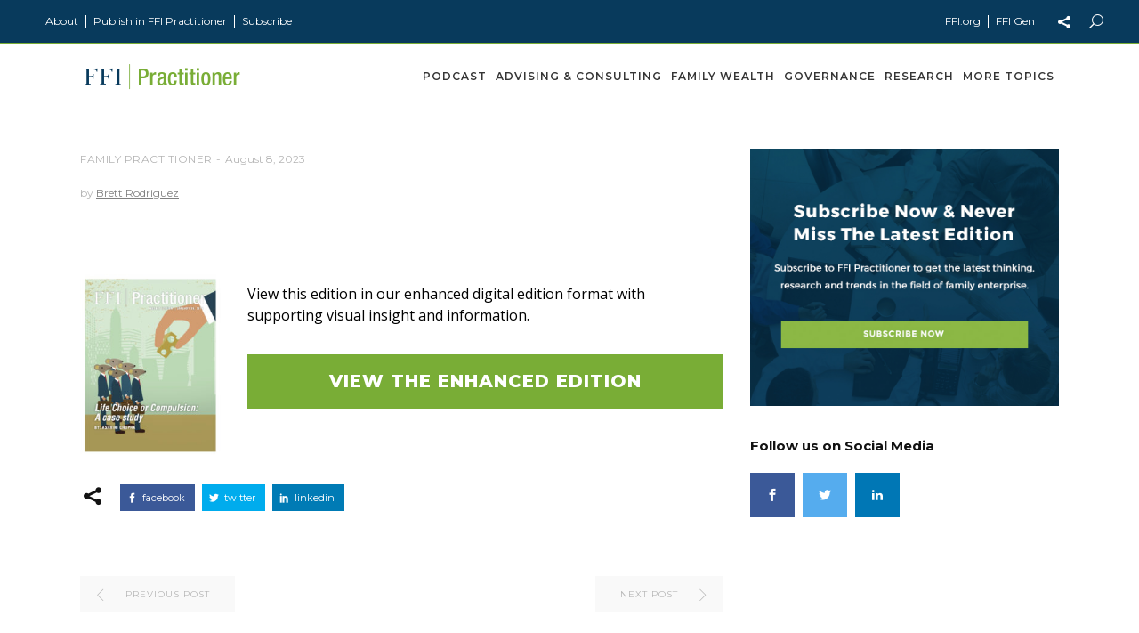

--- FILE ---
content_type: text/html; charset=UTF-8
request_url: https://ffipractitioner.org/9316-2/
body_size: 12525
content:
<!DOCTYPE html>
<html lang="en-US" prefix="og: http://ogp.me/ns#">
<head>
			
		<meta charset="UTF-8"/>
		<link rel="profile" href="http://gmpg.org/xfn/11"/>
			
				<meta name="viewport" content="width=device-width,initial-scale=1,user-scalable=yes">
		<title>- FFI Practitioner</title>
<meta name='robots' content='max-image-preview:large' />

<!-- This site is optimized with the Yoast SEO Premium plugin v5.3.2 - https://yoast.com/wordpress/plugins/seo/ -->
<link rel="canonical" href="https://ffipractitioner.org/9316-2/" />
<meta property="og:locale" content="en_US" />
<meta property="og:type" content="article" />
<meta property="og:title" content="- FFI Practitioner" />
<meta property="og:url" content="https://ffipractitioner.org/9316-2/" />
<meta property="og:site_name" content="FFI Practitioner" />
<meta property="article:section" content="Family Practitioner" />
<meta property="article:published_time" content="2023-08-08T23:59:02+00:00" />
<meta name="twitter:card" content="summary" />
<meta name="twitter:title" content="- FFI Practitioner" />
<script type='application/ld+json'>{"@context":"http:\/\/schema.org","@type":"WebSite","@id":"#website","url":"https:\/\/ffipractitioner.org\/","name":"FFI Practitioner","potentialAction":{"@type":"SearchAction","target":"https:\/\/ffipractitioner.org\/?s={search_term_string}","query-input":"required name=search_term_string"}}</script>
<script type='application/ld+json'>{"@context":"http:\/\/schema.org","@type":"Organization","url":"https:\/\/ffipractitioner.org\/9316-2\/","sameAs":[],"@id":"#organization","name":"FFI Practitioner","logo":"https:\/\/ffipractitioner.org\/wp-content\/uploads\/2017\/08\/ffip-logo.png"}</script>
<!-- / Yoast SEO Premium plugin. -->

<link rel='dns-prefetch' href='//maps.googleapis.com' />
<link rel='dns-prefetch' href='//fonts.googleapis.com' />
<link rel="alternate" type="application/rss+xml" title="FFI Practitioner &raquo; Feed" href="https://ffipractitioner.org/feed/" />
<link rel="alternate" type="application/rss+xml" title="FFI Practitioner &raquo; Comments Feed" href="https://ffipractitioner.org/comments/feed/" />
<script type="text/javascript">
window._wpemojiSettings = {"baseUrl":"https:\/\/s.w.org\/images\/core\/emoji\/14.0.0\/72x72\/","ext":".png","svgUrl":"https:\/\/s.w.org\/images\/core\/emoji\/14.0.0\/svg\/","svgExt":".svg","source":{"concatemoji":"https:\/\/ffipractitioner.org\/wp-includes\/js\/wp-emoji-release.min.js?ver=6.2.8"}};
/*! This file is auto-generated */
!function(e,a,t){var n,r,o,i=a.createElement("canvas"),p=i.getContext&&i.getContext("2d");function s(e,t){p.clearRect(0,0,i.width,i.height),p.fillText(e,0,0);e=i.toDataURL();return p.clearRect(0,0,i.width,i.height),p.fillText(t,0,0),e===i.toDataURL()}function c(e){var t=a.createElement("script");t.src=e,t.defer=t.type="text/javascript",a.getElementsByTagName("head")[0].appendChild(t)}for(o=Array("flag","emoji"),t.supports={everything:!0,everythingExceptFlag:!0},r=0;r<o.length;r++)t.supports[o[r]]=function(e){if(p&&p.fillText)switch(p.textBaseline="top",p.font="600 32px Arial",e){case"flag":return s("\ud83c\udff3\ufe0f\u200d\u26a7\ufe0f","\ud83c\udff3\ufe0f\u200b\u26a7\ufe0f")?!1:!s("\ud83c\uddfa\ud83c\uddf3","\ud83c\uddfa\u200b\ud83c\uddf3")&&!s("\ud83c\udff4\udb40\udc67\udb40\udc62\udb40\udc65\udb40\udc6e\udb40\udc67\udb40\udc7f","\ud83c\udff4\u200b\udb40\udc67\u200b\udb40\udc62\u200b\udb40\udc65\u200b\udb40\udc6e\u200b\udb40\udc67\u200b\udb40\udc7f");case"emoji":return!s("\ud83e\udef1\ud83c\udffb\u200d\ud83e\udef2\ud83c\udfff","\ud83e\udef1\ud83c\udffb\u200b\ud83e\udef2\ud83c\udfff")}return!1}(o[r]),t.supports.everything=t.supports.everything&&t.supports[o[r]],"flag"!==o[r]&&(t.supports.everythingExceptFlag=t.supports.everythingExceptFlag&&t.supports[o[r]]);t.supports.everythingExceptFlag=t.supports.everythingExceptFlag&&!t.supports.flag,t.DOMReady=!1,t.readyCallback=function(){t.DOMReady=!0},t.supports.everything||(n=function(){t.readyCallback()},a.addEventListener?(a.addEventListener("DOMContentLoaded",n,!1),e.addEventListener("load",n,!1)):(e.attachEvent("onload",n),a.attachEvent("onreadystatechange",function(){"complete"===a.readyState&&t.readyCallback()})),(e=t.source||{}).concatemoji?c(e.concatemoji):e.wpemoji&&e.twemoji&&(c(e.twemoji),c(e.wpemoji)))}(window,document,window._wpemojiSettings);
</script>
<style type="text/css">
img.wp-smiley,
img.emoji {
	display: inline !important;
	border: none !important;
	box-shadow: none !important;
	height: 1em !important;
	width: 1em !important;
	margin: 0 0.07em !important;
	vertical-align: -0.1em !important;
	background: none !important;
	padding: 0 !important;
}
</style>
	<link rel='stylesheet' id='newsflash_mikado_modules-css' href='https://ffipractitioner.org/wp-content/themes/newsflash/assets/css/modules.min.css?ver=6.2.8' type='text/css' media='all' />
<style id='newsflash_mikado_modules-inline-css' type='text/css'>
.mkdf-post-info-comments-holder{
display: none !important;
}

.mkdf-post-single-info-on-image .mkdf-news-post-top-holder .mkdf-news-post-single-info > div {
display: none !important;
}

.mkdf-like-dislike {
    display: none !important;
}

.mkdf-views-holder {
    display: none !important;
}


.mkdf-blog-holder.mkdf-blog-single article .mkdf-post-info-after-title>div:last-child {
    display: none !important;
}

.mkdf-drop-down .narrow .second .inner ul li{
width: 300px;
}

.mkd-vertical-align-containers .mkd-position-center:before, 
.mkd-vertical-align-containers .mkd-position-left:before, 
.mkd-vertical-align-containers .mkd-position-right:before, 
.mkdf-vertical-align-containers .mkdf-position-center:before, 
.mkdf-vertical-align-containers .mkdf-position-left:before, 
.mkdf-vertical-align-containers .mkdf-position-right:before {
    margin-right: 0;
}
.mkdf-mobile-header .mkdf-mobile-side-area{
    padding: 15% 30px!important;
}
.mkdf-mobile-header .mkdf-mobile-nav ul li a{
    padding: 5px 0!important;
}
.mkdf-mobile-header .mkdf-mobile-nav .mkdf-grid>ul>li>a{
font-size: 15px!important;
}
.mkdf-search-icon-text{
margin-left:10px;
}
.mkdf-content .mkdf-content-inner>.mkdf-full-width>.mkdf-full-width-inner{
padding-top:0px!important;
}
.mkdf-search-page-holder article .mkdf-post-title-area .mkdf-post-title-area-inner .mkdf-post-excerpt{
display:none;
}
.mkdf-search-page-holder article .mkdf-post-title-area .mkdf-post-title-area-inner .mkdf-post-title {
    margin: 0;
    font-size: 1.9em;
}
/* generated in /nas/content/live/ffipract/wp-content/themes/newsflash/framework/admin/options/general/map.php newsflash_mikado_page_general_style function */
.postid-9316.mkdf-boxed .mkdf-wrapper { background-image: url(https://ffipractitioner.org/wp-content/uploads/2017/05/h3-background-img.jpg);background-position: center 0px;background-repeat: no-repeat;background-attachment: fixed;}


</style>
<link rel='stylesheet' id='mkdf_news_style-css' href='https://ffipractitioner.org/wp-content/plugins/mikado-news/assets/css/news-map.min.css?ver=6.2.8' type='text/css' media='all' />
<link rel='stylesheet' id='newsflash_mikado_modules_responsive-css' href='https://ffipractitioner.org/wp-content/themes/newsflash/assets/css/modules-responsive.min.css?ver=6.2.8' type='text/css' media='all' />
<link rel='stylesheet' id='mkdf_news_responsive_style-css' href='https://ffipractitioner.org/wp-content/plugins/mikado-news/assets/css/news-map-responsive.min.css?ver=6.2.8' type='text/css' media='all' />
<link rel='stylesheet' id='rs-plugin-settings-css' href='https://ffipractitioner.org/wp-content/plugins/revslider/public/assets/css/settings.css?ver=5.4.8' type='text/css' media='all' />
<style id='rs-plugin-settings-inline-css' type='text/css'>
#rs-demo-id {}
</style>
<link rel='stylesheet' id='newsflash_mikado_default_style-css' href='https://ffipractitioner.org/wp-content/themes/newsflash/style.css?ver=6.2.8' type='text/css' media='all' />
<link rel='stylesheet' id='newsflash_mikado_child_style-css' href='https://ffipractitioner.org/wp-content/themes/newsflash-child/style.css?ver=1.0.0' type='text/css' media='all' />
<link rel='stylesheet' id='mkdf_font_awesome-css' href='https://ffipractitioner.org/wp-content/themes/newsflash/assets/css/font-awesome/css/font-awesome.min.css?ver=6.2.8' type='text/css' media='all' />
<link rel='stylesheet' id='mkdf_font_elegant-css' href='https://ffipractitioner.org/wp-content/themes/newsflash/assets/css/elegant-icons/style.min.css?ver=6.2.8' type='text/css' media='all' />
<link rel='stylesheet' id='mkdf_ion_icons-css' href='https://ffipractitioner.org/wp-content/themes/newsflash/assets/css/ion-icons/css/ionicons.min.css?ver=6.2.8' type='text/css' media='all' />
<link rel='stylesheet' id='mkdf_linea_icons-css' href='https://ffipractitioner.org/wp-content/themes/newsflash/assets/css/linea-icons/style.css?ver=6.2.8' type='text/css' media='all' />
<link rel='stylesheet' id='mkdf_linear_icons-css' href='https://ffipractitioner.org/wp-content/themes/newsflash/assets/css/linear-icons/style.css?ver=6.2.8' type='text/css' media='all' />
<link rel='stylesheet' id='mkdf_simple_line_icons-css' href='https://ffipractitioner.org/wp-content/themes/newsflash/assets/css/simple-line-icons/simple-line-icons.css?ver=6.2.8' type='text/css' media='all' />
<link rel='stylesheet' id='mediaelement-css' href='https://ffipractitioner.org/wp-includes/js/mediaelement/mediaelementplayer-legacy.min.css?ver=4.2.17' type='text/css' media='all' />
<link rel='stylesheet' id='wp-mediaelement-css' href='https://ffipractitioner.org/wp-includes/js/mediaelement/wp-mediaelement.min.css?ver=6.2.8' type='text/css' media='all' />
<link rel='stylesheet' id='newsflash_mikado_style_dynamic-css' href='https://ffipractitioner.org/wp-content/themes/newsflash/assets/css/style_dynamic.css?ver=1736549347' type='text/css' media='all' />
<link rel='stylesheet' id='newsflash_mikado_style_dynamic_responsive-css' href='https://ffipractitioner.org/wp-content/themes/newsflash/assets/css/style_dynamic_responsive.css?ver=1736549347' type='text/css' media='all' />
<link rel='stylesheet' id='newsflash_mikado_google_fonts-css' href='https://fonts.googleapis.com/css?family=Open+Sans%3A100%2C100italic%2C200%2C200italic%2C300%2C300italic%2C400%2C400italic%2C500%2C500italic%2C600%2C600italic%2C700%2C700italic%2C800%2C800italic%2C900%2C900italic%7CMontserrat%3A100%2C100italic%2C200%2C200italic%2C300%2C300italic%2C400%2C400italic%2C500%2C500italic%2C600%2C600italic%2C700%2C700italic%2C800%2C800italic%2C900%2C900italic&#038;subset=latin-ext&#038;ver=1.0.0' type='text/css' media='all' />
<link rel='stylesheet' id='js_composer_front-css' href='https://ffipractitioner.org/wp-content/plugins/js_composer/assets/css/js_composer.min.css?ver=5.5.2' type='text/css' media='all' />
<script type='text/javascript' src='https://ffipractitioner.org/wp-includes/js/jquery/jquery.min.js?ver=3.6.4' id='jquery-core-js'></script>
<script type='text/javascript' src='https://ffipractitioner.org/wp-includes/js/jquery/jquery-migrate.min.js?ver=3.4.0' id='jquery-migrate-js'></script>
<script type='text/javascript' src='https://ffipractitioner.org/wp-content/plugins/revslider/public/assets/js/jquery.themepunch.tools.min.js?ver=5.4.8' id='tp-tools-js'></script>
<script type='text/javascript' src='https://ffipractitioner.org/wp-content/plugins/revslider/public/assets/js/jquery.themepunch.revolution.min.js?ver=5.4.8' id='revmin-js'></script>
<link rel="https://api.w.org/" href="https://ffipractitioner.org/wp-json/" /><link rel="alternate" type="application/json" href="https://ffipractitioner.org/wp-json/wp/v2/posts/9316" /><link rel="EditURI" type="application/rsd+xml" title="RSD" href="https://ffipractitioner.org/xmlrpc.php?rsd" />
<link rel="wlwmanifest" type="application/wlwmanifest+xml" href="https://ffipractitioner.org/wp-includes/wlwmanifest.xml" />
<link rel='shortlink' href='https://ffipractitioner.org/?p=9316' />
<link rel="alternate" type="application/json+oembed" href="https://ffipractitioner.org/wp-json/oembed/1.0/embed?url=https%3A%2F%2Fffipractitioner.org%2F9316-2%2F" />
<link rel="alternate" type="text/xml+oembed" href="https://ffipractitioner.org/wp-json/oembed/1.0/embed?url=https%3A%2F%2Fffipractitioner.org%2F9316-2%2F&#038;format=xml" />
<meta name="generator" content="Powered by WPBakery Page Builder - drag and drop page builder for WordPress."/>
<!--[if lte IE 9]><link rel="stylesheet" type="text/css" href="https://ffipractitioner.org/wp-content/plugins/js_composer/assets/css/vc_lte_ie9.min.css" media="screen"><![endif]--><meta name="generator" content="Powered by Slider Revolution 5.4.8 - responsive, Mobile-Friendly Slider Plugin for WordPress with comfortable drag and drop interface." />
<link rel="icon" href="https://ffipractitioner.org/wp-content/uploads/2017/10/cropped-ffi-logo-favicon-32x32.jpg" sizes="32x32" />
<link rel="icon" href="https://ffipractitioner.org/wp-content/uploads/2017/10/cropped-ffi-logo-favicon-192x192.jpg" sizes="192x192" />
<link rel="apple-touch-icon" href="https://ffipractitioner.org/wp-content/uploads/2017/10/cropped-ffi-logo-favicon-180x180.jpg" />
<meta name="msapplication-TileImage" content="https://ffipractitioner.org/wp-content/uploads/2017/10/cropped-ffi-logo-favicon-270x270.jpg" />
<script type="text/javascript">function setREVStartSize(e){									
						try{ e.c=jQuery(e.c);var i=jQuery(window).width(),t=9999,r=0,n=0,l=0,f=0,s=0,h=0;
							if(e.responsiveLevels&&(jQuery.each(e.responsiveLevels,function(e,f){f>i&&(t=r=f,l=e),i>f&&f>r&&(r=f,n=e)}),t>r&&(l=n)),f=e.gridheight[l]||e.gridheight[0]||e.gridheight,s=e.gridwidth[l]||e.gridwidth[0]||e.gridwidth,h=i/s,h=h>1?1:h,f=Math.round(h*f),"fullscreen"==e.sliderLayout){var u=(e.c.width(),jQuery(window).height());if(void 0!=e.fullScreenOffsetContainer){var c=e.fullScreenOffsetContainer.split(",");if (c) jQuery.each(c,function(e,i){u=jQuery(i).length>0?u-jQuery(i).outerHeight(!0):u}),e.fullScreenOffset.split("%").length>1&&void 0!=e.fullScreenOffset&&e.fullScreenOffset.length>0?u-=jQuery(window).height()*parseInt(e.fullScreenOffset,0)/100:void 0!=e.fullScreenOffset&&e.fullScreenOffset.length>0&&(u-=parseInt(e.fullScreenOffset,0))}f=u}else void 0!=e.minHeight&&f<e.minHeight&&(f=e.minHeight);e.c.closest(".rev_slider_wrapper").css({height:f})					
						}catch(d){console.log("Failure at Presize of Slider:"+d)}						
					};</script>
		<style type="text/css" id="wp-custom-css">
			.mkdf-top-bar .widget.widget_nav_menu ul li:first-child {
border-left:0px;
}
.mkdf-main-menu>ul>li>a {
padding: 0 5px;
}
@media only screen and (max-width: 1200px) {
	.mkdf-main-menu>ul>li>a {
font-size:10px;
}
	.mkdf-main-menu>ul>li>a {
padding: 0 2px;
}
}
/* Dark overlay for specific post IDs */
.mkdf-post-single-info-on-image .mkdf-news-post-top-holder .mkdf-top-part-post-image::before{
  content: "";
  position: absolute;
  inset: 0;
  background: rgba(0, 0, 0, 0.2); /* adjust darkness as needed */
  z-index: 2;
}

/* Ensure the image container supports the overlay positioning */
.mkdf-post-single-info-on-image .mkdf-news-post-top-holder .mkdf-top-part-post-image{
  position: relative;
  z-index: 1;
}
.mkdf-news-post-top-table{
	z-index:1;
	text-shadow:0px 7px 10px #000;
}
.mkdf-post-single-info-on-image .mkdf-news-post-top-holder .mkdf-news-post-single-info-top{
	font-weight:bold;
}
.mkdf-post-single-info-on-image .mkdf-news-post-top-holder .mkdf-post-title{
	 max-width: 700px;
}		</style>
		<noscript><style type="text/css"> .wpb_animate_when_almost_visible { opacity: 1; }</style></noscript>
<script type='text/javascript'>
var googletag = googletag || {};
googletag.cmd = googletag.cmd || [];
(function() {
var gads = document.createElement('script');
gads.async = true;
gads.type = 'text/javascript';
var useSSL = 'https:' == document.location.protocol;
gads.src = (useSSL ? 'https:' : 'http:') + 
'//www.googletagservices.com/tag/js/gpt.js';
var node = document.getElementsByTagName('script')[0];
node.parentNode.insertBefore(gads, node);
})();
</script>

 <script type="text/javascript">
    googletag.cmd.push(function() 
	  
{var mapping1 = googletag.sizeMapping().
  addSize([1600, 0], [446, 372]).
  addSize([1200, 0], [346, 288]).
  addSize([1025, 0], [950, 792]).
  addSize([770, 0], [768, 640]).
  addSize([681, 0], [600, 500]).
  addSize([481, 0], [420, 350]).
  addSize([0, 0], [300, 250]).
build();

    googletag.defineSlot('/45133137/Practitioner', [[768, 640], [950, 792], [346, 288], [420, 350], [446, 372], [600, 500], [300, 250]], 'div-gpt-ad-1506100357526-0').defineSizeMapping(mapping1).addService(googletag.pubads());
    googletag.enableServices();
    });
  </script>

<!-- Google tag (gtag.js) -->
<script async src="https://www.googletagmanager.com/gtag/js?id=G-GMMEC10TM7"></script>
<script>
  window.dataLayer = window.dataLayer || [];
  function gtag(){dataLayer.push(arguments);}
  gtag('js', new Date());

  gtag('config', 'G-GMMEC10TM7');
</script>
</head>
<body class="post-template-default single single-post postid-9316 single-format-standard mkd-core-1.0.1 mkd-news-1.0.1 newsflash child-child-ver-1.0.0 newsflash-ver-1.3 mkdf-grid-1400 mkdf-sticky-header-on-scroll-down-up mkdf-dropdown-animate-height mkdf-header-standard mkdf-menu-area-shadow-disable mkdf-menu-area-in-grid-shadow-disable mkdf-menu-area-in-grid-border-disable mkdf-logo-area-in-grid-border-disable mkdf-default-mobile-header mkdf-sticky-up-mobile-header wpb-js-composer js-comp-ver-5.5.2 vc_responsive mkdf-fullscreen-search mkdf-search-fade" itemscope itemtype="http://schema.org/WebPage">
	
    <div class="mkdf-wrapper">
        <div class="mkdf-wrapper-inner">
            	
	<div class="mkdf-top-bar">
				
						
			<div class="mkdf-vertical-align-containers">
				<div class="mkdf-position-left">
					<div class="mkdf-position-left-inner">
													<div id="nav_menu-8" class="widget widget_nav_menu mkdf-top-bar-widget"><div class="menu-ffi-top-container"><ul id="menu-ffi-top" class="menu"><li id="menu-item-6206" class="menu-item menu-item-type-post_type menu-item-object-page menu-item-6206"><a href="https://ffipractitioner.org/about/">About</a></li>
<li id="menu-item-6300" class="menu-item menu-item-type-post_type menu-item-object-page menu-item-6300"><a href="https://ffipractitioner.org/write-for-ffi-practitioner-form/">Publish in FFI Practitioner</a></li>
<li id="menu-item-8680" class="menu-item menu-item-type-post_type menu-item-object-page menu-item-8680"><a href="https://ffipractitioner.org/subscribe/">Subscribe</a></li>
</ul></div></div>											</div>
				</div>
				<div class="mkdf-position-right">
					<div class="mkdf-position-right-inner">
													<div id="nav_menu-9" class="widget widget_nav_menu mkdf-top-bar-widget"><div class="menu-top-right-container"><ul id="menu-top-right" class="menu"><li id="menu-item-8682" class="menu-item menu-item-type-custom menu-item-object-custom menu-item-8682"><a href="https://www.ffi.org/">FFI.org</a></li>
<li id="menu-item-8681" class="menu-item menu-item-type-custom menu-item-object-custom menu-item-8681"><a href="https://www.ffigen.org/">FFI Gen</a></li>
</ul></div></div><div class="widget mkdf-social-share-widget"><div class="mkdf-social-share-holder mkdf-dropdown ">
	<a href="javascript:void(0)" target="_self" class="mkdf-social-share-dropdown-opener">
		<i class="social_share mkdf-social-icon"></i>
	</a>
	<div class="mkdf-social-share-dropdown">
		<ul>
			<li class="mkdf-facebook-share">
	<a itemprop="url" class="mkdf-share-link" href="#" onclick="window.open(&#039;http://www.facebook.com/sharer.php?u=https%3A%2F%2Fffipractitioner.org%2F9316-2%2F&#039;, &#039;sharer&#039;, &#039;toolbar=0,status=0,width=620,height=280&#039;);">
					<span class="mkdf-social-network-icon social_facebook"></span>
					</a>
</li><li class="mkdf-twitter-share">
	<a itemprop="url" class="mkdf-share-link" href="#" onclick="window.open(&#039;http://twitter.com/home?status=https://ffipractitioner.org/9316-2/&#039;, &#039;popupwindow&#039;, &#039;scrollbars=yes,width=800,height=400&#039;);">
					<span class="mkdf-social-network-icon social_twitter"></span>
					</a>
</li><li class="mkdf-linkedin-share">
	<a itemprop="url" class="mkdf-share-link" href="#" onclick="popUp=window.open(&#039;http://linkedin.com/shareArticle?mini=true&amp;url=https%3A%2F%2Fffipractitioner.org%2F9316-2%2F&amp;title=&#039;, &#039;popupwindow&#039;, &#039;scrollbars=yes,width=800,height=400&#039;);popUp.focus();return false;">
					<span class="mkdf-social-network-icon social_linkedin"></span>
					</a>
</li>		</ul>
	</div>
</div></div>
	    <a  		    class="mkdf-search-opener mkdf-icon-has-hover" href="javascript:void(0)">
            <span class="mkdf-search-opener-wrapper">
                <span aria-hidden="true" class="mkdf-icon-font-elegant icon_search "></span>	                        </span>
	    </a>
    											</div>
				</div>
			</div>
				
				
			</div>
	
	<div class="mkdf-fullscreen-search-holder">
	<a class="mkdf-fullscreen-search-close" href="javascript:void(0)">
		<i class="mkdf-icon-linear-icon lnr lnr-cross " ></i>	</a>
	<div class="mkdf-fullscreen-search-table">
		<div class="mkdf-fullscreen-search-cell">
			<div class="mkdf-fullscreen-search-inner">
				<form action="https://ffipractitioner.org/" class="mkdf-fullscreen-search-form" method="get">
					<div class="mkdf-form-holder">
						<div class="mkdf-form-holder-inner">
							<div class="mkdf-field-holder">
								<input type="text" placeholder="Search for..." name="s" class="mkdf-search-field" autocomplete="off"/>
							</div>
							<button type="submit" class="mkdf-search-submit"><span aria-hidden="true" class="mkdf-icon-font-elegant icon_search " ></span></button>
							<div class="mkdf-line"></div>
						</div>
					</div>
				</form>
			</div>
		</div>
	</div>
</div>
<header class="mkdf-page-header">
		
				
	<div class="mkdf-menu-area mkdf-menu-right">
				
					<div class="mkdf-grid">
						
			<div class="mkdf-vertical-align-containers">
				<div class="mkdf-position-left">
					<div class="mkdf-position-left-inner">
						

<div class="mkdf-logo-wrapper">
    <a itemprop="url" href="https://ffipractitioner.org/" style="height: 35px;">
        <img itemprop="image" class="mkdf-normal-logo" src="https://ffipractitioner.org/wp-content/uploads/2017/08/ffip-logo.png"  alt="logo"/>
        <img itemprop="image" class="mkdf-dark-logo" src="https://ffipractitioner.org/wp-content/uploads/2017/08/ffip-logo.png"  alt="dark logo"/>        <img itemprop="image" class="mkdf-light-logo" src="https://ffipractitioner.org/wp-content/uploads/2017/08/ffip-logo-light.png"  alt="light logo"/>    </a>
</div>

											</div>
				</div>
								<div class="mkdf-position-right">
					<div class="mkdf-position-right-inner">
													
<nav class="mkdf-main-menu mkdf-drop-down mkdf-default-nav">
    <ul id="menu-new-main" class="clearfix"><li id="nav-menu-item-8017" class="menu-item menu-item-type-post_type menu-item-object-page  narrow"><a href="https://ffipractitioner.org/podcasts/" class=""><span class="item_outer"><span class="item_text">Podcast</span></span></a></li>
<li id="nav-menu-item-7860" class="menu-item menu-item-type-taxonomy menu-item-object-category  narrow"><a href="https://ffipractitioner.org/topics/advising-consulting/" class=""><span class="item_outer"><span class="item_text">Advising &amp; Consulting</span></span></a></li>
<li id="nav-menu-item-7862" class="menu-item menu-item-type-taxonomy menu-item-object-category  narrow"><a href="https://ffipractitioner.org/topics/family-wealth/" class=""><span class="item_outer"><span class="item_text">Family Wealth</span></span></a></li>
<li id="nav-menu-item-7863" class="menu-item menu-item-type-taxonomy menu-item-object-category  narrow"><a href="https://ffipractitioner.org/topics/governance/" class=""><span class="item_outer"><span class="item_text">Governance</span></span></a></li>
<li id="nav-menu-item-7864" class="menu-item menu-item-type-taxonomy menu-item-object-category  narrow"><a href="https://ffipractitioner.org/topics/research/" class=""><span class="item_outer"><span class="item_text">Research</span></span></a></li>
<li id="nav-menu-item-7865" class="menu-item menu-item-type-post_type menu-item-object-page  narrow"><a href="https://ffipractitioner.org/practitioner-topics/" class=""><span class="item_outer"><span class="item_text">More Topics</span></span></a></li>
</ul></nav>

																	</div>
				</div>
			</div>
			
					</div>
			</div>
			
		
	
<div class="mkdf-sticky-header">
        <div class="mkdf-sticky-holder">
                    <div class=" mkdf-vertical-align-containers">
                <div class="mkdf-position-left">
                    <div class="mkdf-position-left-inner">
                        

<div class="mkdf-logo-wrapper">
    <a itemprop="url" href="https://ffipractitioner.org/" style="height: 35px;">
        <img itemprop="image" class="mkdf-normal-logo" src="https://ffipractitioner.org/wp-content/uploads/2017/08/ffip-logo.png"  alt="logo"/>
        <img itemprop="image" class="mkdf-dark-logo" src="https://ffipractitioner.org/wp-content/uploads/2017/08/ffip-logo.png"  alt="dark logo"/>        <img itemprop="image" class="mkdf-light-logo" src="https://ffipractitioner.org/wp-content/uploads/2017/08/ffip-logo-light.png"  alt="light logo"/>    </a>
</div>

                    </div>
                </div>
                <div class="mkdf-position-right">
                    <div class="mkdf-position-right-inner">
						
<nav class="mkdf-main-menu mkdf-drop-down mkdf-sticky-nav">
    <ul id="menu-new-main-1" class="clearfix"><li id="sticky-nav-menu-item-8017" class="menu-item menu-item-type-post_type menu-item-object-page  narrow"><a href="https://ffipractitioner.org/podcasts/" class=""><span class="item_outer"><span class="item_text">Podcast</span><span class="plus"></span></span></a></li>
<li id="sticky-nav-menu-item-7860" class="menu-item menu-item-type-taxonomy menu-item-object-category  narrow"><a href="https://ffipractitioner.org/topics/advising-consulting/" class=""><span class="item_outer"><span class="item_text">Advising &amp; Consulting</span><span class="plus"></span></span></a></li>
<li id="sticky-nav-menu-item-7862" class="menu-item menu-item-type-taxonomy menu-item-object-category  narrow"><a href="https://ffipractitioner.org/topics/family-wealth/" class=""><span class="item_outer"><span class="item_text">Family Wealth</span><span class="plus"></span></span></a></li>
<li id="sticky-nav-menu-item-7863" class="menu-item menu-item-type-taxonomy menu-item-object-category  narrow"><a href="https://ffipractitioner.org/topics/governance/" class=""><span class="item_outer"><span class="item_text">Governance</span><span class="plus"></span></span></a></li>
<li id="sticky-nav-menu-item-7864" class="menu-item menu-item-type-taxonomy menu-item-object-category  narrow"><a href="https://ffipractitioner.org/topics/research/" class=""><span class="item_outer"><span class="item_text">Research</span><span class="plus"></span></span></a></li>
<li id="sticky-nav-menu-item-7865" class="menu-item menu-item-type-post_type menu-item-object-page  narrow"><a href="https://ffipractitioner.org/practitioner-topics/" class=""><span class="item_outer"><span class="item_text">More Topics</span><span class="plus"></span></span></a></li>
</ul></nav>

						                                                                        </div>
                </div>
            </div>
                </div>
	</div>

	
	</header>


	<header class="mkdf-mobile-header">
		<div class="mkdf-mobile-header-inner">
						<div class="mkdf-mobile-header-holder">
				<div class="mkdf-grid">
					<div class="mkdf-vertical-align-containers">
						<div class="mkdf-position-left">
							<div class="mkdf-position-left-inner">
								

<div class="mkdf-mobile-logo-wrapper">
    <a itemprop="url" href="https://ffipractitioner.org/" style="height: 35px">
        <img itemprop="image" src="https://ffipractitioner.org/wp-content/uploads/2017/08/ffip-logo.png"  alt="Mobile Logo"/>
    </a>
</div>

							</div>
						</div>
						<div class="mkdf-position-right">
							<div class="mkdf-position-right-inner">
																	<div class="mkdf-mobile-menu-opener">
										<a href="javascript:void(0)">
											<span class="mkdf-mobile-menu-icon">
												<span aria-hidden="true" class="mkdf-icon-font-elegant icon_menu " ></span>											</span>
																					</a>
									</div>
															</div>
						</div>
					</div>
				</div>
			</div>
		</div>

		<div class="mkdf-mobile-side-area">
			<div class="mkdf-close-mobile-side-area-holder">
				<span aria-hidden="true" class="icon_close"></span>
			</div>
			<div class="mkdf-mobile-side-area-inner">
				
<nav class="mkdf-mobile-nav">
    <div class="mkdf-grid">
        <ul id="menu-ffi-mobile-menu" class=""><li id="mobile-menu-item-9020" class="menu-item menu-item-type-post_type menu-item-object-page "><a href="https://ffipractitioner.org/podcasts/" class=""><span>Podcast</span></a></li>
<li id="mobile-menu-item-9022" class="menu-item menu-item-type-taxonomy menu-item-object-category "><a href="https://ffipractitioner.org/topics/advising-consulting/" class=""><span>Advising &amp; Consulting</span></a></li>
<li id="mobile-menu-item-9023" class="menu-item menu-item-type-taxonomy menu-item-object-category "><a href="https://ffipractitioner.org/topics/family-wealth/" class=""><span>Family Wealth</span></a></li>
<li id="mobile-menu-item-9024" class="menu-item menu-item-type-taxonomy menu-item-object-category "><a href="https://ffipractitioner.org/topics/governance/" class=""><span>Governance</span></a></li>
<li id="mobile-menu-item-9025" class="menu-item menu-item-type-taxonomy menu-item-object-category "><a href="https://ffipractitioner.org/topics/research/" class=""><span>Research</span></a></li>
<li id="mobile-menu-item-9021" class="menu-item menu-item-type-taxonomy menu-item-object-category "><a href="https://ffipractitioner.org/topics/" class=""><span>More Topics</span></a></li>
<li id="mobile-menu-item-6202" class="menu-item menu-item-type-post_type menu-item-object-page "><a href="https://ffipractitioner.org/about/" class=""><span>About</span></a></li>
<li id="mobile-menu-item-9016" class="menu-item menu-item-type-post_type menu-item-object-page "><a href="https://ffipractitioner.org/write-for-ffi-practitioner-form/" class=""><span>Publish in FFI Practitioner</span></a></li>
<li id="mobile-menu-item-9017" class="menu-item menu-item-type-post_type menu-item-object-page "><a href="https://ffipractitioner.org/subscribe/" class=""><span>Subscribe</span></a></li>
<li id="mobile-menu-item-9018" class="menu-item menu-item-type-custom menu-item-object-custom "><a href="https://www.ffi.org/" class=""><span>FFI.org</span></a></li>
<li id="mobile-menu-item-9019" class="menu-item menu-item-type-custom menu-item-object-custom "><a href="https://www.ffigen.org/" class=""><span>FFI Gen</span></a></li>
</ul>    </div>
</nav>

			</div>
							<div class="mkdf-mobile-bottom-widget-holder">
					
	    <a  style="font-size: 30px"		    class="mkdf-search-opener mkdf-icon-has-hover" href="javascript:void(0)">
            <span class="mkdf-search-opener-wrapper">
                <span aria-hidden="true" class="mkdf-icon-font-elegant icon_search "></span>	            		            <span class="mkdf-search-icon-text">Search</span>
	                        </span>
	    </a>
    				</div>
					</div>
			</header>

	
	        	        
            <div class="mkdf-content" >
                <div class="mkdf-content-inner">    <div class="mkdf-full-width">
                
        <div class="mkdf-full-width-inner">
            <div class="mkdf-post-single-image-full">
			<div class="mkdf-news-post-top-holder">
	
	<div class="mkdf-npt-info-bottom">
		<div class="mkdf-grid">
			<div class="mkdf-npt-info-bottom-inner">
							</div>
		</div>
	</div>
</div>		<div class="mkdf-grid">
		<div class="mkdf-grid-row mkdf-content-has-sidebar">
			<div class="mkdf-page-content-holder mkdf-grid-col-8">
				<div class="mkdf-blog-holder mkdf-blog-single mkdf-blog-single-image-full">
					<article id="post-9316" class="post-9316 post type-post status-publish format-standard hentry category-family-practitioner">
    <div class="mkdf-post-content">
        <div class="mkdf-post-text">
            <div class="mkdf-post-text-inner">
                <div class="mkdf-post-info-top">
                    <div class="mkdf-post-info-category">
    <a href="https://ffipractitioner.org/family-practitioner/" rel="category tag">Family Practitioner</a></div>                    <div itemprop="dateCreated" class="mkdf-post-info-date entry-date published updated">
            <a itemprop="url" href="https://ffipractitioner.org/2023/08/">
        	August 8, 2023        </a>
    <meta itemprop="interactionCount" content="UserComments: 0"/>
</div>                </div>
                <div class="mkdf-post-text-main">
                    
<h2 itemprop="name" class="entry-title mkdf-post-title" >
                </h2>                    <div class="mkdf-post-info-after-title">
                        <div class="mkdf-post-info-author">
    <span class="mkdf-post-info-author-text">
        by    </span>
    <a itemprop="author" class="mkdf-post-info-author-link" href="https://ffipractitioner.org/author/brodriguez/">
        Brett Rodriguez    </a>
</div>                                                	<div class="mkdf-views-holder">
		<span class="mkdf-post-info-icon lnr lnr-eye"></span>
		<span class="mkdf-views">1.51k</span>
	</div>
                    </div>
                    <div class="vc_row wpb_row vc_row-fluid vc_custom_1546990335425 vc_row-has-fill" ><div class="wpb_column vc_column_container vc_col-sm-3"><div class="vc_column-inner "><div class="wpb_wrapper">
	<div  class="wpb_single_image wpb_content_element vc_align_left">
		
		<figure class="wpb_wrapper vc_figure">
			<div class="vc_single_image-wrapper   vc_box_border_grey"><img width="232" height="300" src="https://ffipractitioner.org/wp-content/uploads/2019/01/ffi-edition-cover-01-09-19-232x300.jpg" class="vc_single_image-img attachment-medium" alt="Life Choice or Compulsion: A case study" decoding="async" loading="lazy" srcset="https://ffipractitioner.org/wp-content/uploads/2019/01/ffi-edition-cover-01-09-19-232x300.jpg 232w, https://ffipractitioner.org/wp-content/uploads/2019/01/ffi-edition-cover-01-09-19.jpg 612w" sizes="(max-width: 232px) 100vw, 232px" /></div>
		</figure>
	</div>
</div></div></div><div class="wpb_column vc_column_container vc_col-sm-9"><div class="vc_column-inner "><div class="wpb_wrapper">
	<div class="wpb_text_column wpb_content_element " >
		<div class="wpb_wrapper">
			<p>View this edition in our enhanced digital edition format with supporting visual insight and information.</p>

		</div>
	</div>
<div class="vc_empty_space"   style="height: 32px" ><span class="vc_empty_space_inner"></span></div>
<a itemprop="url" href="https://digital.ffi.org/editions/life-choice-or-compulsion-a-case-study/" target="_blank" style="color: #ffffff;background-color: #79ad36;font-size: 20px;font-weight: 800;padding: 20px 20px 20px 20px" class="mkdf-btn mkdf-btn-huge mkdf-btn-solid mkdf-btn-custom-hover-bg mkdf-btn-custom-hover-color" data-hover-color="#ffffff" data-hover-bg-color="#8dd140" >
    <span class="mkdf-btn-text">VIEW THE ENHANCED EDITION</span>
    </a></div></div></div></div>
                                    </div>
                <div class="mkdf-post-info-bottom clearfix">
                    <div class="mkdf-post-info-bottom-left">
                            <div class="mkdf-blog-share">
        <div class="mkdf-social-share-holder mkdf-list">
		<ul>
		<li class="mkdf-facebook-share">
	<a itemprop="url" class="mkdf-share-link" href="#" onclick="window.open(&#039;http://www.facebook.com/sharer.php?u=https%3A%2F%2Fffipractitioner.org%2F9316-2%2F&#039;, &#039;sharer&#039;, &#039;toolbar=0,status=0,width=620,height=280&#039;);">
					<span class="mkdf-social-network-icon social_facebook"></span>
							<span class="mkdf-social-network-text">
				facebook			</span>
			</a>
</li><li class="mkdf-twitter-share">
	<a itemprop="url" class="mkdf-share-link" href="#" onclick="window.open(&#039;http://twitter.com/home?status=https://ffipractitioner.org/9316-2/&#039;, &#039;popupwindow&#039;, &#039;scrollbars=yes,width=800,height=400&#039;);">
					<span class="mkdf-social-network-icon social_twitter"></span>
							<span class="mkdf-social-network-text">
				twitter			</span>
			</a>
</li><li class="mkdf-linkedin-share">
	<a itemprop="url" class="mkdf-share-link" href="#" onclick="popUp=window.open(&#039;http://linkedin.com/shareArticle?mini=true&amp;url=https%3A%2F%2Fffipractitioner.org%2F9316-2%2F&amp;title=&#039;, &#039;popupwindow&#039;, &#039;scrollbars=yes,width=800,height=400&#039;);popUp.focus();return false;">
					<span class="mkdf-social-network-icon social_linkedin"></span>
							<span class="mkdf-social-network-text">
				linkedin			</span>
			</a>
</li>	</ul>
</div>    </div>
                    </div>
                    <div class="mkdf-post-info-bottom-right">
                        <div class="mkdf-blog-like">
	<div class="mkdf-like-dislike" id="mkdf-like-9316-640"><a href="#" class="mkdf-like arrow_up"></a><a href="#" class="mkdf-dislike arrow_down"></a><span>0</span></div></div>                    </div>
                </div>
                <div class="mkdf-post-info-below">
                	                </div>
            </div>
        </div>
    </div>
</article>	<div class="mkdf-blog-single-navigation">
		<div class="mkdf-blog-single-navigation-inner clearfix">
									<a itemprop="url" class="mkdf-blog-single-prev" href="https://ffipractitioner.org/ffi-practitioner-articles-we-love-farida-el-agamy-and-ramia-el-agamy-khan-of-tharawat-magazine/">
							<span class="mkdf-blog-single-nav-mark lnr lnr-chevron-left"></span>							<span class="mkdf-blog-single-nav-label">previous post</span>						</a>
											<a itemprop="url" class="mkdf-blog-single-next" href="https://ffipractitioner.org/rising-to-the-occasion-next-generation-leadership-building-in-indian-family-businesses/">
							<span class="mkdf-blog-single-nav-mark lnr lnr-chevron-right"></span>							<span class="mkdf-blog-single-nav-label">next post</span>						</a>
							</div>
	</div>
				</div>
			</div>
							<div class="mkdf-sidebar-holder mkdf-grid-col-4">
					<aside class="mkdf-sidebar">
	<div class="widget mkdf-widget-sticky-sidebar"></div>
        <div class="widget mkdf-image-widget ">
            <a itemprop="url" href="/subscribe/" target="_self"><img itemprop="image" src="https://ffipractitioner.org/wp-content/uploads/2017/10/subscribe-ad.jpg" alt="Widget Image" width="600" height="400" /></a>        </div>
    <div id="text-4" class="widget widget_text"><div class="mkdf-widget-title-holder"><h4 class="mkdf-widget-title">Follow us on Social Media</h4></div>			<div class="textwidget"></div>
		</div>
        <a class="mkdf-social-icon-widget-holder mkdf-icon-has-hover" data-background-hover-color=#334f88 style="color: #ffffff;;background-color: #3b5998;;width: 50px;;text-align: center;;height: 50px;;line-height: 50px;;margin: -15px 5px 0px 0px;" href="https://www.facebook.com/FFIGlobal/" target="_blank">
            <span class="mkdf-social-icon-widget  social_facebook    "></span>        </a>
    
        <a class="mkdf-social-icon-widget-holder mkdf-icon-has-hover" data-background-hover-color=#3d9de6 style="color: #fff;;background-color: #55acee;;width: 50px;;text-align: center;;height: 50px;;line-height: 50px;;margin: -15px 5px 0px 0px;" href="https://twitter.com/FFIGlobal" target="_blank">
            <span class="mkdf-social-icon-widget  social_twitter    "></span>        </a>
    
        <a class="mkdf-social-icon-widget-holder mkdf-icon-has-hover" data-background-hover-color=#00a0dc style="color: #fff;;background-color: #0077b5;;width: 50px;;text-align: center;;height: 50px;;line-height: 50px;;margin: -15px 5px 0px 0px;" href="https://www.linkedin.com/company/1024954/" target="_blank">
            <span class="mkdf-social-icon-widget fa fa-linkedin     "></span>        </a>
    <div class="widget mkdf-separator-widget"><div class="mkdf-separator-holder clearfix  mkdf-separator-center mkdf-separator-normal">
	<div class="mkdf-separator" style="border-style: solid;width: 0px;border-bottom-width: 0px;margin-top: 25px"></div>
</div>
</div><div id="custom_html-2" class="widget_text widget widget_custom_html"><div class="textwidget custom-html-widget"><!-- /45133137/Practitioner -->
<div id='div-gpt-ad-1506100357526-0'>
<script>
googletag.cmd.push(function() { googletag.display('div-gpt-ad-1506100357526-0').defineSizeMapping(mapping1); });
</script>
</div> 

</div></div></aside>				</div>
					</div>
		    <div class="mkdf-related-posts-holder clearfix">
        <div class="mkdf-related-posts-holder-inner">
                            <div class="mkdf-related-posts-title">
                    <h4>Related posts you may also like</h4>
                </div>
                <div class="mkdf-related-posts-inner clearfix">
                                            <div class="mkdf-related-post">
                            <div class="mkdf-related-post-inner">
                                                                	<div class="mkdf-related-post-image">
                                        <a itemprop="url" href="https://ffipractitioner.org/ffi-practitioner-articles-we-love-part-1-of-a-series/" title="FFI Practitioner Articles We Love: Part 1 of a Series">
                                             <img width="1100" height="550" src="https://ffipractitioner.org/wp-content/uploads/2023/02/ffi-03-01-2023-feature-2-1100x550.jpg" class="attachment-newsflash_mikado_landscape size-newsflash_mikado_landscape wp-post-image" alt="FFI Practitioner: March 1, 2023" decoding="async" />                                        </a>
                                	</div>
                                                                <div class="mkdf-post-info">
                                    <div class="mkdf-post-info-category">
    <a href="https://ffipractitioner.org/family-practitioner/" rel="category tag">Family Practitioner</a>, <a href="https://ffipractitioner.org/latest-edition/" rel="category tag">Latest Edition</a>, <a href="https://ffipractitioner.org/topics/research/other-surveys-and-studies/" rel="category tag">Other Surveys &amp; Studies</a></div>                                    <div itemprop="dateCreated" class="mkdf-post-info-date entry-date published updated">
            <a itemprop="url" href="https://ffipractitioner.org/2023/02/">
        	February 28, 2023        </a>
    <meta itemprop="interactionCount" content="UserComments: 0"/>
</div>                                </div>
                                <h3 itemprop="name" class="entry-title mkdf-post-title"><a itemprop="url" href="https://ffipractitioner.org/ffi-practitioner-articles-we-love-part-1-of-a-series/" title="FFI Practitioner Articles We Love: Part 1 of a Series">FFI Practitioner Articles We Love: Part 1 of a Series</a></h3>
                                <p>This week we are pleased to introduce a series of guest curated FFI Practitioner articles.</p>
                            </div>
                        </div>
                                            <div class="mkdf-related-post">
                            <div class="mkdf-related-post-inner">
                                                                	<div class="mkdf-related-post-image">
                                        <a itemprop="url" href="https://ffipractitioner.org/sympathy-and-succession-lessons-from-history/" title="Sympathy and Succession: Lessons from history">
                                             <img width="1100" height="550" src="https://ffipractitioner.org/wp-content/uploads/2023/02/ffi-02-15-2023-feature-6-1100x550.jpg" class="attachment-newsflash_mikado_landscape size-newsflash_mikado_landscape wp-post-image" alt="" decoding="async" loading="lazy" />                                        </a>
                                	</div>
                                                                <div class="mkdf-post-info">
                                    <div class="mkdf-post-info-category">
    <a href="https://ffipractitioner.org/family-practitioner/" rel="category tag">Family Practitioner</a>, <a href="https://ffipractitioner.org/latest-edition/" rel="category tag">Latest Edition</a>, <a href="https://ffipractitioner.org/topics/strategy-management/succession/" rel="category tag">Succession</a></div>                                    <div itemprop="dateCreated" class="mkdf-post-info-date entry-date published updated">
            <a itemprop="url" href="https://ffipractitioner.org/2023/02/">
        	February 14, 2023        </a>
    <meta itemprop="interactionCount" content="UserComments: 0"/>
</div>                                </div>
                                <h3 itemprop="name" class="entry-title mkdf-post-title"><a itemprop="url" href="https://ffipractitioner.org/sympathy-and-succession-lessons-from-history/" title="Sympathy and Succession: Lessons from history">Sympathy and Succession: Lessons from history</a></h3>
                                <p>This year is the 300th anniversary of notable economist and philosopher Adam Smith’s birth.</p>
                            </div>
                        </div>
                                            <div class="mkdf-related-post">
                            <div class="mkdf-related-post-inner">
                                                                	<div class="mkdf-related-post-image">
                                        <a itemprop="url" href="https://ffipractitioner.org/ffi-practitioner-most-popular-articles-of-2022/" title="FFI Practitioner: Most Popular Articles of 2022">
                                             <img width="1100" height="550" src="https://ffipractitioner.org/wp-content/uploads/2022/12/ffi-12-21-2022-feature-2-1100x550.jpg" class="attachment-newsflash_mikado_landscape size-newsflash_mikado_landscape wp-post-image" alt="" decoding="async" loading="lazy" />                                        </a>
                                	</div>
                                                                <div class="mkdf-post-info">
                                    <div class="mkdf-post-info-category">
    <a href="https://ffipractitioner.org/family-practitioner/" rel="category tag">Family Practitioner</a>, <a href="https://ffipractitioner.org/latest-edition/" rel="category tag">Latest Edition</a>, <a href="https://ffipractitioner.org/topics/research/other-surveys-and-studies/" rel="category tag">Other Surveys &amp; Studies</a></div>                                    <div itemprop="dateCreated" class="mkdf-post-info-date entry-date published updated">
            <a itemprop="url" href="https://ffipractitioner.org/2022/12/">
        	December 20, 2022        </a>
    <meta itemprop="interactionCount" content="UserComments: 0"/>
</div>                                </div>
                                <h3 itemprop="name" class="entry-title mkdf-post-title"><a itemprop="url" href="https://ffipractitioner.org/ffi-practitioner-most-popular-articles-of-2022/" title="FFI Practitioner: Most Popular Articles of 2022">FFI Practitioner: Most Popular Articles of 2022</a></h3>
                                <p>As 2022 comes to a close, we’re taking a look back at the year that was for</p>
                            </div>
                        </div>
                                    </div>
                    </div>
    </div>
	</div>
</div>        </div>
        
            </div>
</div> <!-- close div.content_inner -->
	</div>  <!-- close div.content -->
					<footer class="mkdf-page-footer">
				<div class="mkdf-footer-top-holder">
	<div class="mkdf-footer-top-inner mkdf-grid">
		<div class="mkdf-grid-row mkdf-footer-top-alignment-left">
							<div class="mkdf-column-content mkdf-grid-col-4">
					<div id="text-18" class="widget mkdf-footer-column-1 widget_text"><div class="mkdf-widget-title-holder"><h4 class="mkdf-widget-title">About FFI Practitioner</h4></div>			<div class="textwidget"><p><img decoding="async" loading="lazy" src="https://ffipractitioner.org/wp-content/uploads/2017/08/ffip-logo-light.png" width="270" height="53" /></p>
<p><span style="color:#ffffff;">The weekly FFI Practitioner provides thought-provoking analysis, trends and research affecting professionals in the family enterprise community. Written by and for professionals, each edition features practical, user-friendly content, and research on classic and emerging topics in the field across disciplines and around the world.</span></p>
</div>
		</div>				</div>
							<div class="mkdf-column-content mkdf-grid-col-4">
					<div id="nav_menu-6" class="widget mkdf-footer-column-2 widget_nav_menu"><div class="mkdf-widget-title-holder"><h4 class="mkdf-widget-title">Quick Links</h4></div><div class="menu-footer-main-container"><ul id="menu-footer-main" class="menu"><li id="menu-item-6293" class="menu-item menu-item-type-post_type menu-item-object-page menu-item-6293"><a href="https://ffipractitioner.org/practitioner-topics/">Topics</a></li>
<li id="menu-item-6291" class="menu-item menu-item-type-post_type menu-item-object-page menu-item-6291"><a href="https://ffipractitioner.org/editions/">Editions</a></li>
<li id="menu-item-8547" class="menu-item menu-item-type-post_type menu-item-object-page menu-item-8547"><a href="https://ffipractitioner.org/about/">About</a></li>
<li id="menu-item-8546" class="menu-item menu-item-type-post_type menu-item-object-page menu-item-8546"><a href="https://ffipractitioner.org/write-for-ffi-practitioner-form/">Publish in FFI Practitioner</a></li>
<li id="menu-item-8550" class="menu-item menu-item-type-custom menu-item-object-custom menu-item-8550"><a href="https://www.ffi.org/">FFI.org</a></li>
<li id="menu-item-8551" class="menu-item menu-item-type-custom menu-item-object-custom menu-item-8551"><a href="https://www.ffigen.org/">FFI Gen</a></li>
<li id="menu-item-8552" class="menu-item menu-item-type-custom menu-item-object-custom menu-item-8552"><a href="https://www.ffi.org/publications/family-business-review/">FBR</a></li>
<li id="menu-item-8549" class="menu-item menu-item-type-post_type menu-item-object-page menu-item-privacy-policy menu-item-8549"><a rel="privacy-policy" href="https://ffipractitioner.org/privacy-policy/">Privacy Policy</a></li>
<li id="menu-item-9619" class="menu-item menu-item-type-custom menu-item-object-custom menu-item-9619"><a href="https://ffipractitioner.org/proprietary-notice-and-disclaimer/">Proprietary Notice and Disclaimer</a></li>
</ul></div></div>				</div>
							<div class="mkdf-column-content mkdf-grid-col-4">
					<div id="text-2" class="widget mkdf-footer-column-3 widget_text"><div class="mkdf-widget-title-holder"><h4 class="mkdf-widget-title">Subscribe</h4></div>			<div class="textwidget"><p><span style="color:#ffffff;">Subscribe to FFI Practitioner to get the latest thinking, research and trends in the field of family enterprise.</span></p>
<p><a class="mkdf-btn mkdf-btn-huge mkdf-btn-outline" href="/subscribe" target="_self" rel="noopener"> <span class="mkdf-btn-text">Subscribe Now</span> </a></p>
</div>
		</div>				</div>
					</div>
	</div>
</div><div class="mkdf-footer-bottom-holder">
	<div class="mkdf-footer-bottom-inner mkdf-grid">
		<div class="mkdf-grid-row ">
							<div class="mkdf-grid-col-12">
					<div id="text-15" class="widget mkdf-footer-bottom-column-1 widget_text">			<div class="textwidget"><p>© 2021 Family Firm Institute</p>
</div>
		</div>				</div>
					</div>
	</div>
</div>			</footer>
			</div> <!-- close div.mkdf-wrapper-inner  -->
</div> <!-- close div.mkdf-wrapper -->
<script type='text/javascript' id='newsflash_mikado_modules-js-extra'>
/* <![CDATA[ */
var mkdfGlobalVars = {"vars":{"mkdfAddForAdminBar":0,"mkdfElementAppearAmount":-100,"mkdfAjaxUrl":"https:\/\/ffipractitioner.org\/wp-admin\/admin-ajax.php","mkdfFirstColor":"#79ad36","mkdfStickyHeaderHeight":0,"mkdfStickyHeaderTransparencyHeight":70,"mkdfTopBarHeight":48,"mkdfLogoAreaHeight":0,"mkdfMenuAreaHeight":123,"mkdfMobileHeaderHeight":70}};
var mkdfPerPageVars = {"vars":{"mkdfStickyScrollAmount":0,"mkdfHeaderTransparencyHeight":0}};
/* ]]> */
</script>
<script type='text/javascript' src='https://ffipractitioner.org/wp-content/themes/newsflash/assets/js/modules.min.js?ver=6.2.8' id='newsflash_mikado_modules-js'></script>
<script type='text/javascript' src='https://ffipractitioner.org/wp-content/plugins/mikado-news/assets/js/news.min.js?ver=6.2.8' id='mkdf_news_script-js'></script>
<script type='text/javascript' src='https://ffipractitioner.org/wp-includes/js/jquery/ui/core.min.js?ver=1.13.2' id='jquery-ui-core-js'></script>
<script type='text/javascript' src='https://ffipractitioner.org/wp-includes/js/jquery/ui/tabs.min.js?ver=1.13.2' id='jquery-ui-tabs-js'></script>
<script type='text/javascript' src='https://ffipractitioner.org/wp-includes/js/jquery/ui/accordion.min.js?ver=1.13.2' id='jquery-ui-accordion-js'></script>
<script type='text/javascript' id='mediaelement-core-js-before'>
var mejsL10n = {"language":"en","strings":{"mejs.download-file":"Download File","mejs.install-flash":"You are using a browser that does not have Flash player enabled or installed. Please turn on your Flash player plugin or download the latest version from https:\/\/get.adobe.com\/flashplayer\/","mejs.fullscreen":"Fullscreen","mejs.play":"Play","mejs.pause":"Pause","mejs.time-slider":"Time Slider","mejs.time-help-text":"Use Left\/Right Arrow keys to advance one second, Up\/Down arrows to advance ten seconds.","mejs.live-broadcast":"Live Broadcast","mejs.volume-help-text":"Use Up\/Down Arrow keys to increase or decrease volume.","mejs.unmute":"Unmute","mejs.mute":"Mute","mejs.volume-slider":"Volume Slider","mejs.video-player":"Video Player","mejs.audio-player":"Audio Player","mejs.captions-subtitles":"Captions\/Subtitles","mejs.captions-chapters":"Chapters","mejs.none":"None","mejs.afrikaans":"Afrikaans","mejs.albanian":"Albanian","mejs.arabic":"Arabic","mejs.belarusian":"Belarusian","mejs.bulgarian":"Bulgarian","mejs.catalan":"Catalan","mejs.chinese":"Chinese","mejs.chinese-simplified":"Chinese (Simplified)","mejs.chinese-traditional":"Chinese (Traditional)","mejs.croatian":"Croatian","mejs.czech":"Czech","mejs.danish":"Danish","mejs.dutch":"Dutch","mejs.english":"English","mejs.estonian":"Estonian","mejs.filipino":"Filipino","mejs.finnish":"Finnish","mejs.french":"French","mejs.galician":"Galician","mejs.german":"German","mejs.greek":"Greek","mejs.haitian-creole":"Haitian Creole","mejs.hebrew":"Hebrew","mejs.hindi":"Hindi","mejs.hungarian":"Hungarian","mejs.icelandic":"Icelandic","mejs.indonesian":"Indonesian","mejs.irish":"Irish","mejs.italian":"Italian","mejs.japanese":"Japanese","mejs.korean":"Korean","mejs.latvian":"Latvian","mejs.lithuanian":"Lithuanian","mejs.macedonian":"Macedonian","mejs.malay":"Malay","mejs.maltese":"Maltese","mejs.norwegian":"Norwegian","mejs.persian":"Persian","mejs.polish":"Polish","mejs.portuguese":"Portuguese","mejs.romanian":"Romanian","mejs.russian":"Russian","mejs.serbian":"Serbian","mejs.slovak":"Slovak","mejs.slovenian":"Slovenian","mejs.spanish":"Spanish","mejs.swahili":"Swahili","mejs.swedish":"Swedish","mejs.tagalog":"Tagalog","mejs.thai":"Thai","mejs.turkish":"Turkish","mejs.ukrainian":"Ukrainian","mejs.vietnamese":"Vietnamese","mejs.welsh":"Welsh","mejs.yiddish":"Yiddish"}};
</script>
<script type='text/javascript' src='https://ffipractitioner.org/wp-includes/js/mediaelement/mediaelement-and-player.min.js?ver=4.2.17' id='mediaelement-core-js'></script>
<script type='text/javascript' src='https://ffipractitioner.org/wp-includes/js/mediaelement/mediaelement-migrate.min.js?ver=6.2.8' id='mediaelement-migrate-js'></script>
<script type='text/javascript' id='mediaelement-js-extra'>
/* <![CDATA[ */
var _wpmejsSettings = {"pluginPath":"\/wp-includes\/js\/mediaelement\/","classPrefix":"mejs-","stretching":"responsive","audioShortcodeLibrary":"mediaelement","videoShortcodeLibrary":"mediaelement"};
/* ]]> */
</script>
<script type='text/javascript' src='https://ffipractitioner.org/wp-includes/js/mediaelement/wp-mediaelement.min.js?ver=6.2.8' id='wp-mediaelement-js'></script>
<script type='text/javascript' src='https://ffipractitioner.org/wp-content/themes/newsflash/assets/js/modules/plugins/jquery.appear.js?ver=6.2.8' id='appear-js'></script>
<script type='text/javascript' src='https://ffipractitioner.org/wp-content/themes/newsflash/assets/js/modules/plugins/modernizr.min.js?ver=6.2.8' id='modernizr-js'></script>
<script type='text/javascript' src='https://ffipractitioner.org/wp-includes/js/hoverIntent.min.js?ver=1.10.2' id='hoverIntent-js'></script>
<script type='text/javascript' src='https://ffipractitioner.org/wp-content/themes/newsflash/assets/js/modules/plugins/jquery.plugin.js?ver=6.2.8' id='jquery-plugin-js'></script>
<script type='text/javascript' src='https://ffipractitioner.org/wp-content/themes/newsflash/assets/js/modules/plugins/owl.carousel.min.js?ver=6.2.8' id='owl-carousel-js'></script>
<script type='text/javascript' src='https://ffipractitioner.org/wp-content/plugins/js_composer/assets/lib/waypoints/waypoints.min.js?ver=5.5.2' id='waypoints-js'></script>
<script type='text/javascript' src='https://ffipractitioner.org/wp-content/themes/newsflash/assets/js/modules/plugins/Chart.min.js?ver=6.2.8' id='chart-js'></script>
<script type='text/javascript' src='https://ffipractitioner.org/wp-content/themes/newsflash/assets/js/modules/plugins/fluidvids.min.js?ver=6.2.8' id='fluidvids-js'></script>
<script type='text/javascript' src='https://ffipractitioner.org/wp-content/plugins/js_composer/assets/lib/prettyphoto/js/jquery.prettyPhoto.min.js?ver=5.5.2' id='prettyphoto-js'></script>
<script type='text/javascript' src='https://ffipractitioner.org/wp-content/themes/newsflash/assets/js/modules/plugins/perfect-scrollbar.jquery.min.js?ver=6.2.8' id='perfect-scrollbar-js'></script>
<script type='text/javascript' src='https://ffipractitioner.org/wp-content/themes/newsflash/assets/js/modules/plugins/jquery.nicescroll.min.js?ver=6.2.8' id='nicescroll-js'></script>
<script type='text/javascript' src='https://ffipractitioner.org/wp-content/themes/newsflash/assets/js/modules/plugins/ScrollToPlugin.min.js?ver=6.2.8' id='ScrollToPlugin-js'></script>
<script type='text/javascript' src='https://ffipractitioner.org/wp-content/themes/newsflash/assets/js/modules/plugins/parallax.min.js?ver=6.2.8' id='parallax-js'></script>
<script type='text/javascript' src='https://ffipractitioner.org/wp-content/themes/newsflash/assets/js/modules/plugins/jquery.waitforimages.js?ver=6.2.8' id='waitforimages-js'></script>
<script type='text/javascript' src='https://ffipractitioner.org/wp-content/themes/newsflash/assets/js/modules/plugins/jquery.easing.1.3.js?ver=6.2.8' id='jquery-easing-1.3-js'></script>
<script type='text/javascript' src='https://ffipractitioner.org/wp-content/plugins/js_composer/assets/lib/bower/isotope/dist/isotope.pkgd.min.js?ver=5.5.2' id='isotope-js'></script>
<script type='text/javascript' src='https://ffipractitioner.org/wp-content/themes/newsflash/assets/js/modules/plugins/packery-mode.pkgd.min.js?ver=6.2.8' id='packery-js'></script>
<script type='text/javascript' src='https://ffipractitioner.org/wp-content/plugins/mikado-core/shortcodes/countdown/assets/js/plugins/jquery.countdown.min.js?ver=6.2.8' id='countdown-js'></script>
<script type='text/javascript' src='https://ffipractitioner.org/wp-content/plugins/mikado-core/shortcodes/counter/assets/js/plugins/counter.js?ver=6.2.8' id='counter-js'></script>
<script type='text/javascript' src='https://ffipractitioner.org/wp-content/plugins/mikado-core/shortcodes/counter/assets/js/plugins/absoluteCounter.min.js?ver=6.2.8' id='absoluteCounter-js'></script>
<script type='text/javascript' src='https://ffipractitioner.org/wp-content/plugins/mikado-core/shortcodes/pie-chart/assets/js/plugins/easypiechart.js?ver=6.2.8' id='easypiechart-js'></script>
<script type='text/javascript' src='//maps.googleapis.com/maps/api/js?key=AIzaSyCRfQjQINLrC56ABV61xQvKvaCLj_yDdZk&#038;ver=6.2.8' id='newsflash_mikado_google_map_api-js'></script>
<script type='text/javascript' src='https://ffipractitioner.org/wp-content/plugins/js_composer/assets/js/dist/js_composer_front.min.js?ver=5.5.2' id='wpb_composer_front_js-js'></script>
<script>(function(){function c(){var b=a.contentDocument||a.contentWindow.document;if(b){var d=b.createElement('script');d.innerHTML="window.__CF$cv$params={r:'9bf86b714bedabf4',t:'MTc2ODY3OTgyNi4wMDAwMDA='};var a=document.createElement('script');a.nonce='';a.src='/cdn-cgi/challenge-platform/scripts/jsd/main.js';document.getElementsByTagName('head')[0].appendChild(a);";b.getElementsByTagName('head')[0].appendChild(d)}}if(document.body){var a=document.createElement('iframe');a.height=1;a.width=1;a.style.position='absolute';a.style.top=0;a.style.left=0;a.style.border='none';a.style.visibility='hidden';document.body.appendChild(a);if('loading'!==document.readyState)c();else if(window.addEventListener)document.addEventListener('DOMContentLoaded',c);else{var e=document.onreadystatechange||function(){};document.onreadystatechange=function(b){e(b);'loading'!==document.readyState&&(document.onreadystatechange=e,c())}}}})();</script></body>
</html>

--- FILE ---
content_type: text/html; charset=utf-8
request_url: https://www.google.com/recaptcha/api2/aframe
body_size: 264
content:
<!DOCTYPE HTML><html><head><meta http-equiv="content-type" content="text/html; charset=UTF-8"></head><body><script nonce="p4fuqrq6mCsidceupvkSPA">/** Anti-fraud and anti-abuse applications only. See google.com/recaptcha */ try{var clients={'sodar':'https://pagead2.googlesyndication.com/pagead/sodar?'};window.addEventListener("message",function(a){try{if(a.source===window.parent){var b=JSON.parse(a.data);var c=clients[b['id']];if(c){var d=document.createElement('img');d.src=c+b['params']+'&rc='+(localStorage.getItem("rc::a")?sessionStorage.getItem("rc::b"):"");window.document.body.appendChild(d);sessionStorage.setItem("rc::e",parseInt(sessionStorage.getItem("rc::e")||0)+1);localStorage.setItem("rc::h",'1768679831132');}}}catch(b){}});window.parent.postMessage("_grecaptcha_ready", "*");}catch(b){}</script></body></html>

--- FILE ---
content_type: text/css
request_url: https://ffipractitioner.org/wp-content/plugins/mikado-news/assets/css/news-map.min.css?ver=6.2.8
body_size: 8196
content:
.mkdf-news-holder,.mkdf-news-holder.mkdf-news-columns-1 .mkdf-news-item{width:100%}.mkdf-news-holder .mkdf-news-block-part-featured,.mkdf-news-holder .mkdf-news-block-part-non-featured,.mkdf-news-holder .mkdf-news-item{vertical-align:top;display:inline-block;box-sizing:border-box}.mkdf-news-holder,.mkdf-news-holder .mkdf-news-item .mkdf-news-item-inner{position:relative}.mkdf-news-holder .mkdf-news-list-inner-holder{opacity:1;-webkit-transition:opacity .2s ease-out .1s;-moz-transition:opacity .2s ease-out .1s;transition:opacity .2s ease-out .1s}.mkdf-news-holder.mkdf-news-columns-2 .mkdf-news-item{width:50%}.mkdf-news-holder.mkdf-news-columns-3 .mkdf-news-item{width:33.33333%}.mkdf-news-holder.mkdf-news-columns-4 .mkdf-news-item{width:25%}.mkdf-news-holder.mkdf-news-columns-5 .mkdf-news-item{width:20%}.mkdf-news-holder.mkdf-news-columns-6 .mkdf-news-item{width:16.66667%}.mkdf-news-holder.mkdf-nl-no-space .mkdf-news-list-inner-holder{margin:0}.mkdf-news-holder.mkdf-nl-no-space .mkdf-news-item{padding:0}.mkdf-news-holder.mkdf-nl-tiny-space .mkdf-news-list-inner-holder{margin:-5px}.mkdf-news-holder.mkdf-nl-tiny-space .mkdf-news-item{padding:5px}.mkdf-news-holder.mkdf-nl-small-space .mkdf-news-list-inner-holder{margin:-10px}.mkdf-news-holder.mkdf-nl-small-space .mkdf-news-item{padding:10px}.mkdf-news-holder.mkdf-nl-normal-space .mkdf-news-list-inner-holder{margin:-15px}.mkdf-news-holder.mkdf-nl-normal-space .mkdf-news-item{padding:15px}.mkdf-news-holder.mkdf-nl-large-space .mkdf-news-list-inner-holder{margin:-20px}.mkdf-news-holder.mkdf-nl-large-space .mkdf-news-item{padding:20px}.mkdf-news-holder .mkdf-news-block-part-featured .mkdf-news-item,.mkdf-news-holder .mkdf-news-block-part-non-featured .mkdf-news-item{width:100%}.mkdf-news-holder.mkdf-news-block-pp-two-half .mkdf-news-block-part-featured,.mkdf-news-holder.mkdf-news-block-pp-two-half .mkdf-news-block-part-non-featured{width:50%}.mkdf-news-holder.mkdf-news-block-pp-two-third-one-third .mkdf-news-block-part-featured{width:66.67%}.mkdf-news-holder.mkdf-news-block-pp-one-third-two-third .mkdf-news-block-part-featured,.mkdf-news-holder.mkdf-news-block-pp-two-third-one-third .mkdf-news-block-part-non-featured{width:33.33%}.mkdf-news-holder.mkdf-news-block-pp-one-third-two-third .mkdf-news-block-part-non-featured{width:66.67%}.mkdf-news-holder.mkdf-news-block-pp-three-fourths-one-fourth .mkdf-news-block-part-featured{width:75%}.mkdf-news-holder.mkdf-news-block-pp-three-fourths-one-fourth .mkdf-news-block-part-non-featured{width:25%}.mkdf-news-holder .mkdf-news-item-image-holder{max-width:100%}.mkdf-news-holder .mkdf-post-image img{vertical-align:middle}.mkdf-news-holder .mkdf-ni-info>div{display:inline-block;vertical-align:middle}.mkdf-news-holder .mkdf-ni-info>div:not(:last-child):after{content:'-';padding-left:3px}.mkdf-news-holder .mkdf-owl-slider{width:auto}.mkdf-news-holder .mkdf-owl-slider .mkdf-news-item{width:100%}.mkdf-news-holder .mkdf-owl-slider .owl-dots{margin-bottom:30px}.mkdf-news-holder .mkdf-news-title-filter-holder{display:table;width:100%;border-bottom:1px dashed #ebebeb;margin-bottom:34px}.mkdf-news-holder .mkdf-news-title-filter-holder .mkdf-news-filter,.mkdf-news-holder .mkdf-news-title-filter-holder .mkdf-news-list-title-holder{position:relative;display:table-cell;height:100%;width:100%;vertical-align:middle}.mkdf-news-holder .mkdf-news-title-filter-holder .mkdf-news-list-title-holder{width:1%;white-space:nowrap}.mkdf-news-holder .mkdf-news-title-filter-holder .mkdf-news-filter{text-align:right}.mkdf-news-holder .mkdf-news-title-filter-holder .mkdf-news-filter .mkdf-news-filter-item:last-child{padding-right:0}.mkdf-news-holder .mkdf-news-image-info-holder{position:absolute;top:8px;right:16px}.mkdf-news-holder .mkdf-news-image-info-holder>div{display:inline-block;vertical-align:middle;color:#fff;-webkit-transform:translate3d(100%,0,0);-moz-transform:translate3d(100%,0,0);transform:translate3d(100%,0,0);opacity:0;-webkit-transition:-webkit-transform .25s,opacity .1s;transition:transform .25s,opacity .1s}.mkdf-news-holder .mkdf-news-image-info-holder>div .mkdf-social-share-dropdown-opener,.mkdf-news-holder .mkdf-news-image-info-holder>div .mkdf-social-share-dropdown-opener .social_share,.mkdf-news-holder .mkdf-news-image-info-holder>div a{color:inherit}.mkdf-news-holder .mkdf-news-image-info-holder>div .mkdf-social-share-holder.mkdf-dropdown .mkdf-social-share-dropdown-opener{padding:4px 0}.mkdf-news-holder .mkdf-news-image-info-holder>div .mkdf-social-share-holder.mkdf-dropdown .mkdf-social-share-dropdown-opener:hover{color:#fff}.mkdf-news-holder .mkdf-news-image-info-holder>div .mkdf-social-share-dropdown ul li{right:-5px}.mkdf-news-holder .mkdf-news-image-info-holder>div .mkdf-social-share-holder.mkdf-dropdown .mkdf-social-icon{font-size:16px}.mkdf-news-holder .mkdf-news-image-info-holder>div.mkdf-views-holder{line-height:18px;background-color:rgba(0,0,0,.3);border-radius:3px;padding:0 6px}.mkdf-news-holder .mkdf-news-image-info-holder>div.mkdf-views-holder .mkdf-post-info-icon{font-size:12px;vertical-align:middle}.mkdf-news-holder .mkdf-news-image-info-holder>div.mkdf-views-holder .mkdf-views{font-size:12px}.mkdf-news-holder .mkdf-news-image-info-holder>div.mkdf-views-holder:not(:only-child){margin-right:12px}.mkdf-news-holder .mkdf-news-item:hover .mkdf-news-image-info-holder>div{-webkit-transform:translate3d(0,0,0);-moz-transform:translate3d(0,0,0);transform:translate3d(0,0,0);opacity:1}.mkdf-news-holder .mkdf-news-item:hover .mkdf-news-image-info-holder>div:nth-child(1){-webkit-transition:-webkit-transform .3s .15s,opacity .3s .2s;transition:transform .3s .15s,opacity .3s .2s}.mkdf-news-holder .mkdf-news-item:hover .mkdf-news-image-info-holder>div:nth-child(2){-webkit-transition:-webkit-transform .3s .3s,opacity .3s .4s;transition:transform .3s .3s,opacity .3s .4s}.mkdf-news-holder .mkdf-news-item:hover .mkdf-news-image-info-holder>div:nth-child(3){-webkit-transition:-webkit-transform .3s .45s,opacity .3s .6s;transition:transform .3s .45s,opacity .3s .6s}.mkdf-news-holder .mkdf-post-review .mkdf-news-review-stars .mkdf-nr-star,.mkdf-news-holder .mkdf-post-review .mkdf-news-review-stars-all .mkdf-nr-star{font-size:14px}.mkdf-news-holder .mkdf-post-review .mkdf-post-review-text{font-size:12px}.mkdf-post-info-hot-trending.mkdf-ht-with-text{padding:3px 12px 3px 3px}.mkdf-post-info-hot-trending.mkdf-ht-with-text .mkdf-post-info-hot,.mkdf-post-info-hot-trending.mkdf-ht-with-text .mkdf-post-info-trending{display:block;color:#363636;font-size:12px;font-weight:600;text-transform:uppercase;letter-spacing:.5px}.mkdf-post-info-hot-trending.mkdf-ht-with-text .mkdf-post-info-hot .mkdf-news-ht-icon,.mkdf-post-info-hot-trending.mkdf-ht-with-text .mkdf-post-info-trending .mkdf-news-ht-icon{vertical-align:top}.mkdf-blog-single-standard .mkdf-post-image .mkdf-post-info-hot-trending{position:absolute;bottom:0;left:0;background-color:#fff}.mkdf-post-info-hot-trending .mkdf-post-info-hot,.mkdf-post-info-hot-trending .mkdf-post-info-trending{display:inline-block;vertical-align:middle}.mkdf-post-info-hot-trending .mkdf-post-info-hot .mkdf-news-ht-icon,.mkdf-post-info-hot-trending .mkdf-post-info-trending .mkdf-news-ht-icon{display:inline-block;vertical-align:middle;width:15px;height:20px;background-position:center;background-repeat:no-repeat}.mkdf-post-info-hot-trending .mkdf-news-trending{background-image:url(../img/trending.png)}.mkdf-post-info-hot-trending .mkdf-news-hot{background-image:url(../img/hot.png)}.mkdf-views-holder .mkdf-post-info-icon{font-size:14px;vertical-align:text-top;margin-right:4px}.second .mkdf-news-widget.mkdf-news-layout4-widget img{-webkit-transform:translate3d(0,0,0)!important;-moz-transform:translate3d(0,0,0)!important;transform:translate3d(0,0,0)!important}.wpb_widgetised_column .widget.mkdf-news-widget .mkdf-widget-title-holder,aside.mkdf-sidebar .widget.mkdf-news-widget .mkdf-widget-title-holder{margin-bottom:30px}.wpb_widgetised_column .widget.mkdf-news-widget .mkdf-news-holder .mkdf-news-image-info-holder,aside.mkdf-sidebar .widget.mkdf-news-widget .mkdf-news-holder .mkdf-news-image-info-holder{top:10px;right:10px}.wpb_widgetised_column .widget.mkdf-news-widget .mkdf-news-image-info-holder,aside.mkdf-sidebar .widget.mkdf-news-widget .mkdf-news-image-info-holder{overflow:hidden}.mkdf-news-holder.mkdf-news-filter-activated .mkdf-news-list-inner-holder{opacity:0}.mkdf-news-holder>.mkdf-news-filter{text-align:center}.mkdf-news-holder.mkdf-nl-no-space>.mkdf-news-filter{margin-bottom:0}.mkdf-news-holder.mkdf-nl-tiny-space>.mkdf-news-filter{margin-bottom:10px}.mkdf-news-holder.mkdf-nl-small-space>.mkdf-news-filter{margin-bottom:20px}.mkdf-news-holder.mkdf-nl-normal-space>.mkdf-news-filter{margin-bottom:30px}.mkdf-news-holder.mkdf-nl-large-space>.mkdf-news-filter{margin-bottom:40px}.mkdf-news-holder .mkdf-news-filter{margin:0 -8px}.mkdf-news-holder .mkdf-news-filter .mkdf-news-filter-item{font-size:12px;font-weight:600;letter-spacing:1px;text-transform:uppercase;padding:0 8px}.mkdf-layout1-item .mkdf-ni-info .mkdf-post-info-category,.mkdf-layout2-item .mkdf-ni-info .mkdf-post-info-category,.mkdf-layout3-item .mkdf-ni-info .mkdf-post-info-category,.mkdf-masonry-layout-item .mkdf-ni-info .mkdf-post-info-category,.mkdf-post-single-info-on-image .mkdf-news-post-top-holder .mkdf-news-post-single-info .mkdf-post-info-category,.mkdf-post-single-info-on-image .mkdf-news-post-top-holder .mkdf-news-post-single-info-top .mkdf-post-info-category,.mkdf-slider1-item .mkdf-ni-info-top .mkdf-post-info-category,.mkdf-slider2-item .mkdf-ni-info-top .mkdf-post-info-category,.mkdf-slider3-item .mkdf-ni-info .mkdf-post-info-category,.mkdf-video-layout3-item .mkdf-ni-info .mkdf-post-info-category{letter-spacing:.5px;text-transform:uppercase}.mkdf-news-holder .mkdf-news-filter .mkdf-news-active-filter{color:#ff483a;cursor:default}.mkdf-news-filter-loading{position:absolute;top:0;left:0;width:100%;height:100%;display:none;color:#121212;text-align:center}.mkdf-news-filter-loading .mkdf-news-filter-loading-table{position:relative;display:table;table-layout:fixed;height:100%;width:100%}.mkdf-news-filter-loading .mkdf-news-filter-loading-table-cell{position:relative;display:table-cell;height:100%;width:100%;vertical-align:middle}.mkdf-news-filter-loading .mkdf-news-filter-loading-table-cell .mkdf-news-pulse{width:30px;height:30px;background-color:#ff483a;border-radius:100%;-webkit-animation:scaleout 1.6s infinite ease forwards;animation:scaleout 1.6s infinite ease forwards}.mkdf-news-filter-loading .mkdf-news-filter-loading-table-cell .mkdf-news-pulse:first-child{position:relative;display:inline-block;vertical-align:middle;z-index:100;margin:0 3px}.mkdf-news-filter-loading .mkdf-news-filter-loading-table-cell .mkdf-news-pulse:last-child{position:absolute;top:calc(50% - 15px);left:calc(50% - 15px);-webkit-animation-delay:-.6s;animation-delay:-.6s}.mkdf-news-filter-loading.mkdf-news-activate{display:block}.mkdf-news-holder.mkdf-news-pag-standard .mkdf-news-list-inner-holder{opacity:1;-webkit-transition:opacity .2s ease-out;-moz-transition:opacity .2s ease-out;transition:opacity .2s ease-out}.mkdf-news-holder.mkdf-news-pag-standard.mkdf-news-standard-pag-animate .mkdf-news-list-inner-holder,.mkdf-news-standard-pagination ul li.mkdf-news-pag-prev a{opacity:0}.mkdf-news-standard-pagination{position:relative;display:inline-block;width:100%;vertical-align:middle;margin:70px 0 0;clear:both}.mkdf-news-standard-pagination ul{position:relative;display:inline-block;width:100%;vertical-align:middle;padding:0;margin:0;list-style:none;text-align:center}.mkdf-news-standard-pagination ul li{position:relative;display:inline-block;vertical-align:top;margin:0 12px;padding:0}.mkdf-news-standard-pagination ul li a{position:relative;display:inline-block;vertical-align:middle;font-weight:500;margin:0;padding:0}.mkdf-news-load-more-pagination,.mkdf-news-pag-loading{position:relative;width:100%;margin:40px 0 0;text-align:center}.mkdf-news-standard-pagination ul li.mkdf-news-pag-active a{color:#ff483a}.mkdf-news-standard-pagination ul li.mkdf-news-pag-first-page a,.mkdf-news-standard-pagination ul li.mkdf-news-pag-last-page a,.mkdf-news-standard-pagination ul li.mkdf-news-pag-next a,.mkdf-news-standard-pagination ul li.mkdf-news-pag-prev a{font-size:20px;-webkit-transition:color .2s ease-out,opacity .2s ease-out;-moz-transition:color .2s ease-out,opacity .2s ease-out;transition:color .2s ease-out,opacity .2s ease-out}.mkdf-news-standard-pagination ul li.mkdf-news-pag-first-page a span,.mkdf-news-standard-pagination ul li.mkdf-news-pag-first-page a span:before,.mkdf-news-standard-pagination ul li.mkdf-news-pag-last-page a span,.mkdf-news-standard-pagination ul li.mkdf-news-pag-last-page a span:before,.mkdf-news-standard-pagination ul li.mkdf-news-pag-next a span,.mkdf-news-standard-pagination ul li.mkdf-news-pag-next a span:before,.mkdf-news-standard-pagination ul li.mkdf-news-pag-prev a span,.mkdf-news-standard-pagination ul li.mkdf-news-pag-prev a span:before{display:block;line-height:inherit}.mkdf-news-standard-pagination ul li.mkdf-news-pag-next a{opacity:1}.mkdf-news-standard-pagination ul li.mkdf-news-pag-first-page a{opacity:0}.mkdf-news-standard-pagination ul li.mkdf-news-pag-last-page a{opacity:1}.mkdf-news-load-more-pagination{display:inline-block;vertical-align:middle}.mkdf-news-pag-loading{display:none;color:#121212;box-sizing:border-box;padding:10px}.mkdf-news-pag-loading.mkdf-news-pag-standard-trigger{position:absolute;top:50px;left:0}.mkdf-news-pag-loading.mkdf-showing{display:block}.mkdf-news-pag-loading .mkdf-news-pulse{width:30px;height:30px;background-color:#ff483a;border-radius:100%;-webkit-animation:scaleout 1.6s infinite ease;animation:scaleout 1.6s infinite ease}.mkdf-news-pag-loading .mkdf-news-pulse:first-child{position:relative;display:inline-block;vertical-align:middle;z-index:100;margin:0 3px}.mkdf-news-pag-loading .mkdf-news-pulse:last-child{position:absolute;top:calc(50% - 15px);left:calc(50% - 15px);-webkit-animation-delay:-.6s;animation-delay:-.6s}@-webkit-keyframes news-pag-bouncedelay{0%,100%,80%{-webkit-transform:scale(0)}40%{-webkit-transform:scale(1)}}@-moz-keyframes news-pag-bouncedelay{0%,100%,80%{-moz-transform:scale(0)}40%{-moz-transform:scale(1)}}@keyframes news-pag-bouncedelay{0%,100%,80%{-webkit-transform:scale(0);transform:scale(0)}40%{-webkit-transform:scale(1);transform:scale(1)}}.mkdf-post-single-image-full .mkdf-news-post-top-holder{position:relative;margin-bottom:43px}.mkdf-post-single-image-full .mkdf-news-post-top-holder .mkdf-top-part-post-image{width:100%;text-align:center}.mkdf-post-single-image-full .mkdf-news-post-top-holder .mkdf-top-part-post-image img{vertical-align:middle}.mkdf-post-single-image-full .mkdf-news-post-top-holder .mkdf-npt-info-bottom{position:absolute;bottom:0;left:0;width:100%}.mkdf-post-single-image-full .mkdf-news-post-top-holder .mkdf-npt-info-bottom .mkdf-npt-info-bottom-inner{display:inline-block;vertical-align:middle;background-color:#fff;padding:3px 7px}.mkdf-post-single-info-on-image .mkdf-news-post-top-holder{position:relative;margin-bottom:43px}.mkdf-post-single-info-on-image .mkdf-news-post-top-holder .mkdf-top-part-post-image{width:100%;text-align:center}.mkdf-post-single-info-on-image .mkdf-news-post-top-holder .mkdf-top-part-post-image img{vertical-align:middle}.mkdf-post-single-info-on-image .mkdf-news-post-top-holder .mkdf-news-post-top-info-holder{position:absolute;top:0;left:0;width:100%;height:100%;background:rgba(0,0,0,.1)}.mkdf-post-single-info-on-image .mkdf-news-post-top-holder .mkdf-news-post-top-table{position:relative;display:table;table-layout:fixed;height:100%;width:100%}.mkdf-post-single-info-on-image .mkdf-news-post-top-holder .mkdf-news-post-top-table-cell{position:relative;display:table-cell;height:100%;width:100%;vertical-align:middle;text-align:center}.mkdf-post-single-info-on-image .mkdf-news-post-top-holder .mkdf-post-title{color:#fff;width:80%;margin:0 auto}.mkdf-post-single-info-on-image .mkdf-news-post-top-holder .mkdf-news-post-single-info-top{color:#fff;font-size:12px;margin-bottom:10px}.mkdf-post-single-info-on-image .mkdf-news-post-top-holder .mkdf-news-post-single-info-top .mkdf-post-info-author-link{color:#fff;text-decoration:underline}.mkdf-post-single-info-on-image .mkdf-news-post-top-holder .mkdf-news-post-single-info-top>div{position:relative;display:inline-block;vertical-align:middle;padding:0 4px}.mkdf-post-single-info-on-image .mkdf-news-post-top-holder .mkdf-news-post-single-info-top>div a{color:inherit}.mkdf-post-single-info-on-image .mkdf-news-post-top-holder .mkdf-news-post-single-info-top>div:after{content:"-";position:absolute;top:0;right:-4px}.mkdf-post-single-info-on-image .mkdf-news-post-top-holder .mkdf-news-post-single-info-top>div:last-child{padding-right:0;margin-right:0}.mkdf-post-single-info-on-image .mkdf-news-post-top-holder .mkdf-news-post-single-info-top>div:last-child:after{content:''}.mkdf-post-single-info-on-image .mkdf-news-post-top-holder .mkdf-news-post-single-info{color:#fff;font-size:12px;margin-top:13px}.mkdf-post-single-info-on-image .mkdf-news-post-top-holder .mkdf-news-post-single-info .mkdf-post-info-author-link{color:#fff;text-decoration:underline}.mkdf-post-single-info-on-image .mkdf-news-post-top-holder .mkdf-news-post-single-info>div{position:relative;display:inline-block;vertical-align:middle;padding:0 4px}.mkdf-post-single-info-on-image .mkdf-news-post-top-holder .mkdf-news-post-single-info>div a{color:inherit}.mkdf-post-single-info-on-image .mkdf-news-post-top-holder .mkdf-news-post-single-info>div .mkdf-post-info-icon{padding-right:5px}.mkdf-post-single-info-on-image .mkdf-news-post-top-holder .mkdf-npt-info-bottom{position:absolute;bottom:0;left:0;background-color:#fff}.mkdf-post-single-info-on-image .mkdf-news-post-top-holder.mkdf-news-post-quote .mkdf-post-mark{position:absolute;top:0;right:0;color:#fff;font-size:60px}.mkdf-post-single-info-on-image .mkdf-news-post-top-holder.mkdf-news-post-quote .mkdf-quote-author{display:inline-block;color:#fff;font-size:16px;margin-top:7px}.mkdf-post-single-info-on-image .mkdf-news-post-top-holder.mkdf-news-post-quote .mkdf-news-post-single-info{margin-top:10px}.mkdf-post-single-info-on-image .mkdf-news-post-top-holder.mkdf-news-post-link .mkdf-post-mark{position:absolute;top:19px;right:19px;color:#fff;font-size:45px}.mkdf-post-single-info-on-image .mkdf-news-post-top-holder.mkdf-news-post-link .mkdf-post-link-holder{width:80%;margin:auto}.mkdf-news-reactions-holder{margin-bottom:40px}.mkdf-news-reactions-holder .mkdf-news-reactions-title{margin-top:0;margin-bottom:31px}.mkdf-news-reactions .mkdf-news-reaction-term{display:inline-block;vertical-align:middle;width:60px;text-align:center;margin-right:20px;margin-bottom:20px}.mkdf-news-reactions .mkdf-news-reaction-term:last-child{margin-right:0}.mkdf-news-reactions .mkdf-news-reaction-term .mkdf-reaction{display:block;padding:15px 5px 8px;background-color:#fff;border:1px solid #ebebeb;box-sizing:border-box;-webkit-transition:background-color .2s ease-out;-moz-transition:background-color .2s ease-out;transition:background-color .2s ease-out}.mkdf-news-reactions .mkdf-news-reaction-term .mkdf-rt-image-holder{-webkit-filter:grayscale(1);filter:grayscale(1);opacity:.5;-webkit-transition:all .2s ease-out;-moz-transition:all .2s ease-out;transition:all .2s ease-out}.mkdf-news-reactions .mkdf-news-reaction-term .mkdf-rt-content{font-size:10px;line-height:15px;text-transform:uppercase;margin-top:9px}.mkdf-news-reactions .mkdf-news-reaction-term .mkdf-rt-content .mkdf-rt-name{color:#121212}.mkdf-news-reactions .mkdf-news-reaction-term .mkdf-rt-content .mkdf-rt-value{color:#b5b5b5}.mkdf-news-reactions .mkdf-news-reaction-term .reacted{cursor:default;pointer-events:none;background-color:#fafafa}.mkdf-news-reactions .mkdf-news-reaction-term .reacted .mkdf-rt-name{color:#ff483a}.mkdf-news-reactions .mkdf-news-reaction-term .reacted .mkdf-rt-image-holder,.mkdf-news-reactions .mkdf-news-reaction-term:hover .mkdf-rt-image-holder{-webkit-filter:grayscale(0);filter:grayscale(0);opacity:1}.mkdf-news-reviews-holder{margin-bottom:46px}.mkdf-news-reviews-holder .mkdf-news-review-title-holder{position:relative;display:table;table-layout:fixed;height:100%;width:100%;border:1px solid #ebebeb;border-bottom-style:dashed;box-sizing:border-box}.mkdf-news-reviews-holder .mkdf-news-review-title{position:relative;display:table-cell;height:100%;width:100%;vertical-align:middle;padding:15px 22px}.mkdf-news-reviews-holder .mkdf-news-review-average{position:relative;display:table-cell;height:100%;width:100%;vertical-align:middle;text-align:right;padding:13px 18px 13px 22px}.mkdf-news-reviews-holder .mkdf-news-review-average .mkdf-news-review-no{color:#121212;font-weight:700;margin-right:10px}.mkdf-news-reviews-holder .mkdf-news-reviews{padding:13px 22px;border-width:0 1px 1px;border-color:#ebebeb;border-style:solid solid dashed}.mkdf-news-reviews-holder .mkdf-news-review-item{position:relative;display:table;height:100%;width:100%;padding:8px 0}.mkdf-news-reviews-holder .mkdf-news-review-item .mkdf-review-item-title{display:table-cell;vertical-align:middle;width:65px;color:#b5b5b5;font-size:12px;padding-right:5px}.mkdf-news-reviews-holder .mkdf-news-review-item .mkdf-review-item-value{display:table-cell;vertical-align:middle}.mkdf-news-reviews-holder .mkdf-news-review-summary-holder{padding:23px 22px;border-width:0 1px 1px;border-color:#ebebeb;border-style:solid}.mkdf-news-reviews-holder .mkdf-news-review-summary-holder .mkdf-news-summary-title{margin-top:0;margin-bottom:9px}.mkdf-news-reviews-holder .mkdf-news-review-summary-holder .mkdf-news-review-summary{margin:0}.mkdf-news-review-stars-holder{position:relative;display:inline-block;vertical-align:middle}.mkdf-news-review-stars-holder .mkdf-news-review-stars{position:absolute;top:0;left:0;color:#f6e417;font-size:0;white-space:nowrap;overflow:hidden}.mkdf-news-review-stars-holder .mkdf-news-review-stars-all{font-size:0}.mkdf-news-review-stars-holder .mkdf-news-review-stars .mkdf-nr-star,.mkdf-news-review-stars-holder .mkdf-news-review-stars-all .mkdf-nr-star{position:relative;top:-2px;font-size:13px;padding:0 2px;vertical-align:middle}.mkdf-news-block1-widget .mkdf-news-block-part-featured{margin-bottom:21px}.mkdf-news-block1-widget .mkdf-news-block-part-non-featured .mkdf-layout2-item .mkdf-news-item-image-holder{padding-right:8px}.mkdf-news-block1-widget .mkdf-news-block-part-non-featured .mkdf-layout2-item .mkdf-ni-content{padding-left:9px}.mkdf-news-block1-widget .mkdf-news-block-part-non-featured .mkdf-layout2-item .mkdf-ni-info-top{margin-bottom:6px}.mkdf-layout1-item .mkdf-ni-info-top{line-height:14px;margin-bottom:7px}.mkdf-layout1-item .mkdf-post-title{margin:0}.mkdf-layout1-item .mkdf-post-title:not(:last-child){margin-bottom:12px}.mkdf-layout1-item .mkdf-news-item-image-holder{position:relative;display:inline-block;vertical-align:middle;overflow:hidden;margin-bottom:14px}.mkdf-layout1-item .mkdf-news-item-image-holder img{-webkit-transform:translate3d(0,0,0);-moz-transform:translate3d(0,0,0);transform:translate3d(0,0,0);-webkit-transition:-webkit-transform .2s ease-in-out;transition:transform .2s ease-in-out;-webkit-filter:blur();will-change:transform}.mkdf-layout1-item .mkdf-news-item-image-holder a:hover img{-webkit-transform:translate3d(0,0,0) scale(1.06);-moz-transform:translate3d(0,0,0) scale(1.06);transform:translate3d(0,0,0) scale(1.06)}.mkdf-layout1-item .mkdf-ni-info{color:#b5b5b5;font-size:12px}.mkdf-layout1-item .mkdf-ni-info .mkdf-post-info-author-link{color:grey;text-decoration:underline}.mkdf-layout1-item .mkdf-ni-info>div{color:#b5b5b5}.mkdf-layout1-item .mkdf-ni-info>div a{color:inherit}.mkdf-layout1-item .mkdf-ni-info.mkdf-ni-info-bottom{font-size:12px}.mkdf-layout1-item .mkdf-ni-info.mkdf-ni-info-bottom>div:not(:last-child){padding-right:11px}.mkdf-layout1-item .mkdf-ni-info.mkdf-ni-info-bottom>div:after{display:none}.mkdf-layout1-item .mkdf-news-image-bottom-info-holder{position:absolute;bottom:0;left:0;background-color:#fff}.widget.mkdf-news-layout1-widget .mkdf-layout1-item{margin-bottom:3px}.widget.mkdf-news-layout1-widget .mkdf-layout1-item .mkdf-ni-content{border-bottom:1px dashed #ebebeb;padding-bottom:19px}.widget.mkdf-news-layout1-widget .mkdf-layout1-item:last-child{margin-bottom:0}.widget.mkdf-news-layout1-widget .mkdf-layout1-item:last-child .mkdf-ni-content{border-bottom:none;padding-bottom:0}.widget.mkdf-news-layout1-widget .mkdf-layout1-item .mkdf-ni-content .mkdf-ni-info a{display:inline;font-size:inherit}.widget.mkdf-news-layout1-widget .mkdf-layout1-item .mkdf-post-title a{font-size:inherit}.mkdf-layout2-item.mkdf-layout2-proportions-35-65 .mkdf-news-item-image-holder{width:35%}.mkdf-layout2-item.mkdf-layout2-proportions-35-65 .mkdf-ni-content{width:65%}.mkdf-layout2-item.mkdf-layout2-proportions-50-50 .mkdf-news-item-image-holder,.mkdf-layout2-item.mkdf-layout2-proportions-50-50 .mkdf-ni-content{width:50%}.mkdf-layout2-item.mkdf-layout2-proportions-custom .mkdf-news-item-inner{table-layout:auto}.mkdf-layout2-item.mkdf-layout2-proportions-custom .mkdf-news-item-inner .mkdf-post-image img{max-width:initial}.mkdf-layout2-item.mkdf-layout2-proportions-custom .mkdf-news-item-image-holder{width:auto}.mkdf-layout2-item.mkdf-layout2-proportions-custom .mkdf-ni-content{width:100%}.mkdf-layout2-item:not(.mkdf-layout2-proportions-custom) .mkdf-post-image{display:inline-block;vertical-align:middle;overflow:hidden}.mkdf-layout2-item:not(.mkdf-layout2-proportions-custom) .mkdf-post-image img{-webkit-transform:translate3d(0,0,0);-moz-transform:translate3d(0,0,0);transform:translate3d(0,0,0);-webkit-transition:-webkit-transform .2s ease-in-out;transition:transform .2s ease-in-out;-webkit-filter:blur();will-change:transform}.mkdf-layout2-item:not(.mkdf-layout2-proportions-custom) .mkdf-post-image a:hover img{-webkit-transform:translate3d(0,0,0) scale(1.06);-moz-transform:translate3d(0,0,0) scale(1.06);transform:translate3d(0,0,0) scale(1.06)}.mkdf-layout2-item .mkdf-post-image{max-width:100%}.mkdf-layout2-item .mkdf-news-item-inner{display:table;width:100%;table-layout:fixed}.mkdf-layout2-item .mkdf-news-item-image-holder{position:relative;display:table-cell;vertical-align:middle;width:35%;padding-right:15px}.mkdf-layout2-item .mkdf-news-item-image-holder-inner{position:relative}.mkdf-layout2-item .mkdf-ni-content{display:table-cell;vertical-align:middle;width:65%;padding-left:15px}.mkdf-layout2-item .mkdf-ni-info{color:#b5b5b5;font-size:12px;line-height:1.2em}.mkdf-layout2-item .mkdf-ni-info .mkdf-post-info-author-link{color:grey;text-decoration:underline}.mkdf-layout2-item .mkdf-ni-info>div{color:#b5b5b5}.mkdf-layout2-item .mkdf-ni-info>div a{color:inherit}.mkdf-layout2-item .mkdf-ni-info.mkdf-ni-info-bottom{font-size:12px}.mkdf-layout2-item .mkdf-ni-info.mkdf-ni-info-bottom>div:not(:last-child){padding-right:11px}.mkdf-layout2-item .mkdf-ni-info.mkdf-ni-info-bottom>div:after{display:none}.mkdf-layout2-item .mkdf-ni-info .mkdf-views-holder .mkdf-post-info-icon{vertical-align:text-top}.mkdf-layout2-item .mkdf-ni-info-top{margin-bottom:8px}.mkdf-layout2-item .mkdf-post-title{margin-top:0;margin-bottom:0}.mkdf-layout2-item .mkdf-post-title:not(:last-child){margin-bottom:12px}.mkdf-layout2-item .mkdf-news-image-info-holder{position:absolute;top:0;right:0}.mkdf-layout2-item .mkdf-news-image-info-holder>div{display:inline-block;vertical-align:middle;color:#fff}.mkdf-layout2-item .mkdf-news-image-info-holder>div .mkdf-social-share-dropdown-opener,.mkdf-layout2-item .mkdf-news-image-info-holder>div .mkdf-social-share-dropdown-opener .social_share,.mkdf-layout2-item .mkdf-news-image-info-holder>div a{color:inherit}.mkdf-layout2-item .mkdf-news-image-bottom-info-holder{position:absolute;bottom:0;left:0;background-color:#fff}.mkdf-news-layout2-widget .mkdf-layout2-item .mkdf-news-item-image-holder{padding-right:10px}.mkdf-news-layout2-widget .mkdf-layout2-item .mkdf-ni-content{padding-left:10px}.mkdf-news-layout2-widget .mkdf-layout2-item .mkdf-news-item-inner .mkdf-ni-info a{display:inline;font-size:inherit}.mkdf-news-layout2-widget .mkdf-layout2-item .mkdf-post-title a{font-size:inherit}.mkdf-layout3-item .mkdf-news-item-image-holder{position:relative;display:inline-block;vertical-align:middle}.mkdf-layout3-item .mkdf-news-item-image-holder .mkdf-post-image>a:after{content:'';position:absolute;bottom:0;left:0;height:100%;width:100%;background:-moz-linear-gradient(bottom,rgba(0,0,0,.45) 0,rgba(0,0,0,.25) 34%,transparent 100%);background:-webkit-linear-gradient(bottom,rgba(0,0,0,.45) 0,rgba(0,0,0,.25) 34%,transparent 100%);background:linear-gradient(to top,rgba(0,0,0,.45) 0,rgba(0,0,0,.25) 34%,transparent 100%);opacity:0;-webkit-transition:opacity .3s;-moz-transition:opacity .3s;transition:opacity .3s}.mkdf-layout3-item .mkdf-news-item-image-holder .mkdf-post-image>a:hover:after{opacity:1}.mkdf-layout3-item .mkdf-ni-content{position:absolute;bottom:0;left:0;width:100%;padding:20px 20px 35px 31px;box-sizing:border-box;background:-moz-linear-gradient(bottom,rgba(0,0,0,.65) 0,rgba(0,0,0,.45) 34%,transparent 100%);background:-webkit-linear-gradient(bottom,rgba(0,0,0,.65) 0,rgba(0,0,0,.45) 34%,transparent 100%);background:linear-gradient(to top,rgba(0,0,0,.65) 0,rgba(0,0,0,.45) 34%,transparent 100%)}.mkdf-layout3-item .mkdf-ni-content .mkdf-post-title,.mkdf-layout3-item .mkdf-ni-content div{color:#fff}.mkdf-layout3-item .mkdf-ni-content .mkdf-post-title a,.mkdf-layout3-item .mkdf-ni-content div a{color:inherit}.mkdf-layout3-item .mkdf-ni-content .mkdf-post-title a:hover,.mkdf-layout3-item .mkdf-ni-content div a:hover{color:rgba(255,255,255,.9)}.mkdf-layout3-item .mkdf-ni-content .mkdf-post-title{width:80%;min-width:200px}.mkdf-layout3-item .mkdf-ni-content .mkdf-post-review{margin-bottom:3px}.mkdf-layout3-item .mkdf-ni-content .mkdf-news-review-stars-holder .mkdf-news-review-stars{color:#f6e417}.mkdf-layout3-item .mkdf-ni-info{color:#fff;font-size:12px}.mkdf-layout3-item .mkdf-ni-info .mkdf-post-info-author-link{color:#fff;text-decoration:underline}.mkdf-layout3-item .mkdf-ni-info>div a{color:inherit}.mkdf-layout3-item .mkdf-ni-info.mkdf-ni-info-bottom{font-size:12px}.mkdf-layout3-item .mkdf-ni-info.mkdf-ni-info-bottom>div:not(:last-child){padding-right:11px}.mkdf-layout3-item .mkdf-ni-info.mkdf-ni-info-bottom>div:after{display:none}.mkdf-layout3-item .mkdf-ni-info-top{margin-bottom:2px}.mkdf-layout3-item .mkdf-post-title{margin-top:0;margin-bottom:8px}.mkdf-news-layout3-widget .mkdf-layout3-item .mkdf-news-item-image-holder .mkdf-ni-info a{display:inline;font-size:inherit}.mkdf-news-layout3-widget .mkdf-layout3-item .mkdf-news-item-image-holder .mkdf-post-title a{font-size:inherit}.mkdf-layout4-item .mkdf-news-item-image-holder{position:relative;display:inline-block;vertical-align:middle;overflow:hidden}.mkdf-layout4-item .mkdf-news-item-image-holder img{-webkit-transform:translate3d(0,0,0);-moz-transform:translate3d(0,0,0);transform:translate3d(0,0,0);-webkit-transition:-webkit-transform .2s ease-in-out;transition:transform .2s ease-in-out;-webkit-filter:blur();will-change:transform}.mkdf-layout4-item .mkdf-news-item-image-holder a:hover img{-webkit-transform:translate3d(0,0,0) scale(1.05);-moz-transform:translate3d(0,0,0) scale(1.05);transform:translate3d(0,0,0) scale(1.05)}.mkdf-layout4-item .mkdf-ni-image-title-part{position:absolute;bottom:0;left:0;width:80%;max-width:560px;box-sizing:border-box;background-color:#fff;padding-top:18px;padding-right:20px}.mkdf-layout4-item .mkdf-ni-info{color:#b5b5b5;font-size:12px}.mkdf-layout4-item .mkdf-ni-info .mkdf-post-info-author-link{color:grey;text-decoration:underline}.mkdf-layout4-item .mkdf-ni-info .mkdf-post-info-category{text-transform:uppercase;letter-spacing:.5px}.mkdf-layout4-item .mkdf-ni-info>div{color:#b5b5b5}.mkdf-layout4-item .mkdf-ni-info>div a{color:inherit}.mkdf-layout4-item .mkdf-ni-info.mkdf-ni-info-bottom{font-size:12px;margin-top:10px}.mkdf-layout4-item .mkdf-ni-info.mkdf-ni-info-bottom>div:not(:last-child){padding-right:11px}.mkdf-layout4-item .mkdf-ni-info.mkdf-ni-info-bottom>div:after{display:none}.mkdf-layout4-item .mkdf-ni-info-top{margin-bottom:2px}.mkdf-layout4-item .mkdf-post-title{margin:0}.mkdf-layout4-item .mkdf-post-excerpt{margin-top:15px}.mkdf-layout4-item .mkdf-post-info-hot-trending{position:absolute;top:5px;right:12px}.mkdf-news-layout4-widget .mkdf-layout4-item .mkdf-news-item-image-holder .mkdf-ni-info a{display:inline;font-size:inherit}.mkdf-news-layout4-widget .mkdf-layout4-item .mkdf-news-item-image-holder .mkdf-post-title a{font-size:inherit}.mkdf-masonry-layout-item .mkdf-news-item-image-holder{position:relative;display:inline-block;vertical-align:middle}.mkdf-masonry-layout-item .mkdf-news-item-image-holder .mkdf-post-image>a:after{content:'';position:absolute;bottom:0;left:0;height:100%;width:100%;background:-moz-linear-gradient(bottom,rgba(0,0,0,.45) 0,rgba(0,0,0,.25) 34%,transparent 100%);background:-webkit-linear-gradient(bottom,rgba(0,0,0,.45) 0,rgba(0,0,0,.25) 34%,transparent 100%);background:linear-gradient(to top,rgba(0,0,0,.45) 0,rgba(0,0,0,.25) 34%,transparent 100%);opacity:0;-webkit-transition:opacity .3s;-moz-transition:opacity .3s;transition:opacity .3s}.mkdf-masonry-layout-item .mkdf-news-item-image-holder .mkdf-post-image>a:hover:after{opacity:1}.mkdf-masonry-layout-item .mkdf-ni-content{position:absolute;bottom:0;left:0;width:100%;padding:20px 20px 35px 31px;box-sizing:border-box;background:-moz-linear-gradient(bottom,rgba(0,0,0,.65) 0,rgba(0,0,0,.45) 34%,transparent 100%);background:-webkit-linear-gradient(bottom,rgba(0,0,0,.65) 0,rgba(0,0,0,.45) 34%,transparent 100%);background:linear-gradient(to top,rgba(0,0,0,.65) 0,rgba(0,0,0,.45) 34%,transparent 100%)}.mkdf-masonry-layout-item .mkdf-ni-content .mkdf-post-title,.mkdf-masonry-layout-item .mkdf-ni-content div{color:#fff}.mkdf-masonry-layout-item .mkdf-ni-content .mkdf-post-title a,.mkdf-masonry-layout-item .mkdf-ni-content div a{color:inherit}.mkdf-masonry-layout-item .mkdf-ni-content .mkdf-post-title a:hover,.mkdf-masonry-layout-item .mkdf-ni-content div a:hover{color:rgba(255,255,255,.9)}.mkdf-masonry-layout-item .mkdf-ni-content .mkdf-post-review{margin-bottom:3px}.mkdf-masonry-layout-item .mkdf-ni-content .mkdf-news-review-stars-holder .mkdf-news-review-stars{color:#f6e417}.mkdf-masonry-layout-item .mkdf-ni-info{color:#fff;font-size:12px}.mkdf-masonry-layout-item .mkdf-ni-info .mkdf-post-info-author-link{color:#fff;text-decoration:underline}.mkdf-masonry-layout-item .mkdf-ni-info>div a{color:inherit}.mkdf-masonry-layout-item .mkdf-ni-info.mkdf-ni-info-bottom{font-size:12px}.mkdf-masonry-layout-item .mkdf-ni-info.mkdf-ni-info-bottom>div:not(:last-child){padding-right:11px}.mkdf-masonry-layout-item .mkdf-ni-info.mkdf-ni-info-bottom>div:after{display:none}.mkdf-masonry-layout-item .mkdf-ni-info-top{margin-bottom:2px}.mkdf-masonry-layout-item .mkdf-post-title{margin-top:0;margin-bottom:8px;width:70%;min-width:200px}.mkdf-masonry-layout-item.mkdf-news-masonry-post-size-large-height .mkdf-news-item-image-holder,.mkdf-masonry-layout-item.mkdf-news-masonry-post-size-large-width .mkdf-news-item-image-holder{height:100%;width:100%;overflow:hidden}.mkdf-masonry-layout-item.mkdf-news-masonry-post-size-large-height .mkdf-post-image,.mkdf-masonry-layout-item.mkdf-news-masonry-post-size-large-width .mkdf-post-image{height:100%}.mkdf-masonry-layout-item.mkdf-news-masonry-post-size-large-height img{height:100%;width:auto;max-width:initial}.mkdf-masonry-layout .mkdf-news-list-inner-holder{opacity:0;-webkit-transition:opacity .2s ease-in-out;-moz-transition:opacity .2s ease-in-out;transition:opacity .2s ease-in-out}.mkdf-masonry-layout .mkdf-news-list-inner-holder.appeared{opacity:1}.mkdf-masonry-layout.mkdf-news-columns-1 .mkdf-news-item.mkdf-news-masonry-post-size-large-width,.mkdf-masonry-layout.mkdf-news-columns-1 .mkdf-news-item.mkdf-news-masonry-post-size-large-width-height{width:200%}.mkdf-masonry-layout.mkdf-news-columns-1 .mkdf-masonry-layout-sizer,.mkdf-masonry-layout.mkdf-news-columns-2 .mkdf-news-item.mkdf-news-masonry-post-size-large-width,.mkdf-masonry-layout.mkdf-news-columns-2 .mkdf-news-item.mkdf-news-masonry-post-size-large-width-height{width:100%}.mkdf-masonry-layout.mkdf-news-columns-2 .mkdf-masonry-layout-sizer{width:50%}.mkdf-masonry-layout.mkdf-news-columns-3 .mkdf-news-item.mkdf-news-masonry-post-size-large-width,.mkdf-masonry-layout.mkdf-news-columns-3 .mkdf-news-item.mkdf-news-masonry-post-size-large-width-height{width:66.66667%}.mkdf-masonry-layout.mkdf-news-columns-3 .mkdf-masonry-layout-sizer{width:33.33333%}.mkdf-masonry-layout.mkdf-news-columns-4 .mkdf-news-item.mkdf-news-masonry-post-size-large-width,.mkdf-masonry-layout.mkdf-news-columns-4 .mkdf-news-item.mkdf-news-masonry-post-size-large-width-height{width:50%}.mkdf-masonry-layout.mkdf-news-columns-4 .mkdf-masonry-layout-sizer{width:25%}.mkdf-masonry-layout.mkdf-news-columns-5 .mkdf-news-item.mkdf-news-masonry-post-size-large-width,.mkdf-masonry-layout.mkdf-news-columns-5 .mkdf-news-item.mkdf-news-masonry-post-size-large-width-height{width:40%}.mkdf-masonry-layout.mkdf-news-columns-5 .mkdf-masonry-layout-sizer{width:20%}.mkdf-masonry-layout.mkdf-news-columns-6 .mkdf-news-item.mkdf-news-masonry-post-size-large-width,.mkdf-masonry-layout.mkdf-news-columns-6 .mkdf-news-item.mkdf-news-masonry-post-size-large-width-height{width:33.33333%}.mkdf-masonry-layout.mkdf-news-columns-6 .mkdf-masonry-layout-sizer{width:16.66667%}.mkdf-masonry-layout .mkdf-masonry-layout-gutter{width:0}.mkdf-slider1-item{height:0}.mkdf-slider1-item.mkdf-slider-size-landscape{padding-top:50%}.mkdf-slider1-item.mkdf-slider-size-square{padding-top:100%}.mkdf-slider1-item.mkdf-slider-size-full-screen{padding-top:100vh}.mkdf-slider1-item .mkdf-news-item-image-holder{position:absolute;top:0;left:0;width:100%;height:100%;background-size:cover;background-position:center;z-index:-1}.mkdf-slider1-item .mkdf-ni-content{position:absolute;top:0;left:0;width:100%;height:100%;z-index:5}.mkdf-slider1-item .mkdf-ni-content .mkdf-ni-content-table{position:relative;display:table;table-layout:fixed;height:100%;width:100%;width:50%;max-width:650px;margin-left:8.5%}.mkdf-slider1-item .mkdf-ni-content .mkdf-ni-content-table-cell{position:relative;display:table-cell;height:100%;width:100%;vertical-align:middle}.mkdf-slider1-item .mkdf-ni-info-top{color:#fff;font-size:12px;margin-bottom:10px}.mkdf-slider1-item .mkdf-ni-info-top .mkdf-post-info-author-link{color:#fff;text-decoration:underline}.mkdf-slider1-item .mkdf-ni-info-top>div{display:inline-block;vertical-align:middle}.mkdf-slider1-item .mkdf-ni-info-top>div a{color:inherit}.mkdf-slider1-item .mkdf-ni-info-top>div a:hover{color:rgba(255,255,255,.9)}.mkdf-slider1-item .mkdf-post-title{color:#fff;margin-top:0;margin-bottom:17px}.mkdf-slider1-item .mkdf-post-title a:hover{color:rgba(255,255,255,.9)}.mkdf-slider1-item .mkdf-news-info-holder{color:#fff;font-size:14px}.mkdf-slider1-item .mkdf-news-info-holder a{color:inherit}.mkdf-slider1-item .mkdf-news-info-holder a:hover{color:rgba(255,255,255,.9)}.mkdf-slider1-item .mkdf-news-info-holder .mkdf-post-info-author-link{text-decoration:underline}.mkdf-slider1-item .mkdf-post-excerpt-holder{color:#fff;font-size:18px;line-height:1.67em}.mkdf-slider1-item .mkdf-post-excerpt-holder .mkdf-post-excerpt{margin-top:6.5%}.mkdf-slider1-item .mkdf-ni-info-bottom{position:relative;top:58px}.mkdf-slider1-item .mkdf-social-share-holder.mkdf-dropdown .mkdf-social-share-dropdown-opener{display:inline-block;vertical-align:middle;width:66px;height:66px;line-height:70px;color:#fff;border-radius:50%;background-color:rgba(0,0,0,.3);text-align:center}.mkdf-slider1-item .mkdf-social-share-holder.mkdf-dropdown .mkdf-social-icon{color:#fff;font-size:18px}.mkdf-slider1-item .mkdf-social-share-holder.mkdf-dropdown ul li{width:48px;border:none;background-color:transparent;text-align:center}.mkdf-slider1-item .mkdf-social-share-holder.mkdf-dropdown ul li .mkdf-share-link .mkdf-social-network-icon{color:#fff;font-size:12px;width:42px;height:42px;line-height:42px;background-color:rgba(0,0,0,.3)}.mkdf-slider1-item .mkdf-social-share-holder.mkdf-dropdown ul li:nth-child(1){bottom:25px;left:70px}.mkdf-slider1-item .mkdf-social-share-holder.mkdf-dropdown ul li:nth-child(2){bottom:25px;left:118px}.mkdf-slider1-item .mkdf-social-share-holder.mkdf-dropdown ul li:nth-child(3){bottom:25px;left:166px}.mkdf-slider1-item .mkdf-social-share-holder.mkdf-dropdown ul li:nth-child(4){bottom:25px;left:214px}.mkdf-slider1-item .mkdf-social-share-holder.mkdf-dropdown ul li:nth-child(5){bottom:25px;left:262px}.mkdf-slider1-item .mkdf-social-share-holder.mkdf-dropdown ul li:nth-child(6){bottom:25px;left:310px}.mkdf-slider1-item .mkdf-social-share-holder.mkdf-dropdown ul li:nth-child(7){bottom:25px;left:358px}.mkdf-slider1 .mkdf-news-slider1-sidebar{position:absolute;top:0;right:0;height:100%;width:32%;z-index:5}.mkdf-slider1 .mkdf-news-slider1-sidebar .mkdf-news-slider1-sidebar-table{position:relative;display:table;table-layout:fixed;height:100%;width:100%;width:67%}.mkdf-slider1 .mkdf-news-slider1-sidebar .mkdf-news-slider1-sidebar-table-cell{position:relative;display:table-cell;height:100%;width:100%;vertical-align:middle}.mkdf-slider1 .mkdf-news-slider1-sidebar .widget{color:#fff;background-color:transparent;border:none;margin-bottom:0}.mkdf-slider1 .mkdf-news-slider1-sidebar .widget a{color:inherit}.mkdf-slider1 .mkdf-news-slider1-sidebar .widget .mkdf-ni-info>div,.mkdf-slider1 .mkdf-news-slider1-sidebar .widget .mkdf-post-title,.mkdf-slider1 .mkdf-news-slider1-sidebar .widget ul li a{color:#fff}.mkdf-slider1-owl .owl-dots{position:absolute;top:50%;left:32px;-webkit-transform:translateY(-50%);-moz-transform:translateY(-50%);transform:translateY(-50%)}.mkdf-slider1-owl .owl-dots .owl-dot{color:rgba(255,255,255,.5);font-size:16px;font-weight:600;font-family:"Open Sans",sans-serif;-webkit-transition:color .2s ease-in-out;-moz-transition:color .2s ease-in-out;transition:color .2s ease-in-out}.mkdf-slider1-owl .owl-dots .owl-dot.active,.mkdf-slider1-owl .owl-dots .owl-dot:hover{color:#fff}.mkdf-slider1-owl .owl-dots .owl-dot:after{content:'';display:block;width:14px;height:0;margin:11px auto;border-bottom:1px solid rgba(255,255,255,.5)}.mkdf-slider1-owl .owl-dots .owl-dot:last-child:after{display:none}.mkdf-slider2-item{height:0}.mkdf-slider2-item.mkdf-slider-size-landscape{padding-top:40%}.mkdf-slider2-item.mkdf-slider-size-square{padding-top:100%}.mkdf-slider2-item.mkdf-slider-size-full-screen{padding-top:100vh}.mkdf-slider2-item.mkdf-slider2-item-wide .mkdf-ni-content .mkdf-ni-content-table{margin-left:5%}.mkdf-slider2-item .mkdf-news-item-image-holder{position:absolute;top:0;left:0;width:100%;height:100%;background-size:cover;background-position:center;z-index:-1}.mkdf-slider2-item .mkdf-ni-content{position:absolute;top:0;left:0;width:100%;height:100%;z-index:5}.mkdf-slider2-item .mkdf-ni-content .mkdf-grid{height:100%}.mkdf-slider2-item .mkdf-ni-content .mkdf-ni-content-table{position:relative;display:table;table-layout:fixed;height:100%;width:100%;width:50%;box-sizing:border-box}.mkdf-slider2-item .mkdf-ni-content .mkdf-ni-content-table-cell{position:relative;display:table-cell;height:100%;width:100%;vertical-align:middle}.mkdf-slider2-item .mkdf-ni-info-top{color:#fff;font-size:12px;margin-bottom:2%}.mkdf-slider2-item .mkdf-ni-info-top .mkdf-post-info-author-link{color:#fff;text-decoration:underline}.mkdf-slider2-item .mkdf-ni-info-top>div{display:inline-block;vertical-align:middle}.mkdf-slider2-item .mkdf-ni-info-top>div a{color:inherit}.mkdf-slider2-item .mkdf-ni-info-top>div a:hover{color:rgba(255,255,255,.9)}.mkdf-slider2-item .mkdf-post-title{color:#fff;margin-top:0;margin-bottom:2.5%}.mkdf-slider2-item .mkdf-post-title a:hover{color:rgba(255,255,255,.9)}.mkdf-slider2-item .mkdf-news-info-holder{color:#fff;font-size:14px}.mkdf-slider2-item .mkdf-news-info-holder a{color:inherit}.mkdf-slider2-item .mkdf-news-info-holder a:hover{color:rgba(255,255,255,.9)}.mkdf-slider2-item .mkdf-news-info-holder .mkdf-post-info-author-link{text-decoration:underline}.mkdf-slider2-item .mkdf-post-excerpt-holder{color:#fff;font-size:18px;line-height:30px}.mkdf-slider2-item .mkdf-post-excerpt-holder .mkdf-post-excerpt{margin-top:7%}.mkdf-slider2-owl .owl-stage-outer{z-index:1}.mkdf-slider2-owl .mkdf-slider2-nav-holder{position:absolute;top:0;left:0;width:100%;height:100%}.mkdf-slider2-owl .mkdf-slider2-nav-holder #ascrail2000{display:block!important}.mkdf-slider2-owl .mkdf-slider2-nav-holder>.owl-dots{right:5%}.mkdf-slider2-owl .mkdf-grid{position:relative;height:100%}.mkdf-slider2-owl .mkdf-slider-nav-table{width:100%;height:100%;box-sizing:border-box}.mkdf-slider2-owl .mkdf-slider-nav-tc{position:relative;width:100%;height:100%;text-align:right}.mkdf-slider2-owl .owl-dots{position:absolute;top:50%;right:0;height:54%;min-height:160px;width:280px;padding-right:18px;-webkit-transform:translateY(-50%);-moz-transform:translateY(-50%);transform:translateY(-50%);z-index:5;overflow:hidden}.mkdf-slider2-owl .owl-dots .owl-dot{color:rgba(255,255,255,.5);font-size:16px;font-weight:600;margin-bottom:37px;-webkit-transition:color .2s ease-in-out;-moz-transition:color .2s ease-in-out;transition:color .2s ease-in-out}.mkdf-slider2-owl .owl-dots .owl-dot .mkdf-slider2-pag-date{font-size:12px;font-weight:400}.mkdf-slider2-owl .owl-dots .owl-dot .mkdf-slider2-pag-title{color:#fff;margin-top:4px;margin-bottom:0}.mkdf-slider2-owl .owl-dots .owl-dot.active,.mkdf-slider2-owl .owl-dots .owl-dot:hover{color:#fff}.mkdf-slider2-owl .owl-dots .owl-dot:last-child{margin-bottom:0}.mkdf-slider3-item{height:0}.mkdf-slider3-item.mkdf-slider-size-landscape{padding-top:50%}.mkdf-slider3-item.mkdf-slider-size-square{padding-top:100%}.mkdf-slider3-item.mkdf-slider-size-full-screen{padding-top:100vh}.mkdf-slider3-item .mkdf-news-item-image-holder{position:absolute;top:0;left:0;width:100%;height:100%;background-size:cover;background-position:center;z-index:-1}.mkdf-slider3-item .mkdf-ni-content{position:absolute;top:0;left:0;width:100%;height:100%;z-index:5}.mkdf-slider3-item .mkdf-ni-content .mkdf-grid{height:100%}.mkdf-slider3-item .mkdf-ni-content .mkdf-ni-content-table{position:relative;display:table;table-layout:fixed;height:100%;width:100%;width:60%;text-align:center;margin:auto}.mkdf-slider3-item .mkdf-ni-content .mkdf-ni-content-table-cell{position:relative;display:table-cell;height:100%;width:100%;vertical-align:middle}.mkdf-slider3-item .mkdf-ni-info{color:#fff;font-size:12px}.mkdf-slider3-item .mkdf-ni-info .mkdf-post-info-author-link{color:#fff;text-decoration:underline}.mkdf-slider3-item .mkdf-ni-info>div{display:inline-block;vertical-align:middle}.mkdf-slider3-item .mkdf-ni-info>div a{color:inherit}.mkdf-slider3-item .mkdf-ni-info>div a:hover{color:rgba(255,255,255,.9)}.mkdf-slider3-item .mkdf-ni-info.mkdf-ni-info-top{margin-bottom:2.6%}.mkdf-slider3-item .mkdf-ni-info.mkdf-ni-info-bottom{font-size:14px}.mkdf-slider3-item .mkdf-ni-info.mkdf-ni-info-bottom>div:not(:last-child){padding-right:11px}.mkdf-slider3-item .mkdf-ni-info.mkdf-ni-info-bottom>div:after{display:none}.mkdf-slider3-item .mkdf-ni-info .mkdf-post-review .mkdf-news-review-stars .mkdf-nr-star,.mkdf-slider3-item .mkdf-ni-info .mkdf-post-review .mkdf-news-review-stars-all .mkdf-nr-star{font-size:16px}.mkdf-slider3-item .mkdf-ni-info .mkdf-post-review .mkdf-post-review-text{font-size:14px}.mkdf-slider3-item .mkdf-post-title{color:#fff;margin-top:0;margin-bottom:3.5%}.mkdf-slider3-item .mkdf-post-title a:hover{color:rgba(255,255,255,.9)}.mkdf-slider3 .mkdf-owl-slider .owl-nav .owl-next>span,.mkdf-slider3 .mkdf-owl-slider .owl-nav .owl-prev>span{color:#fff}.mkdf-video-block1 .mkdf-news-block-part-non-featured{margin-top:12px}.mkdf-video-block1 .mkdf-news-block-part-non-featured .mkdf-news-item{width:50%}.mkdf-video-block1 .mkdf-news-block-part-non-featured .mkdf-ni-video-button .mkdf-ni-video-button-play{width:30px;height:30px;line-height:34px}.widget.mkdf-news-video-block1-widget .mkdf-video-layout3-item .mkdf-news-image-info-holder{top:7px;right:8px}.mkdf-video-layout1-item{position:relative}.mkdf-video-layout1-item .mkdf-ni-content{position:absolute;top:0;left:0;width:100%;z-index:10}.mkdf-video-layout1-item .mkdf-ni-content-table{display:table;width:100%;table-layout:fixed;padding:22px 27px;box-sizing:border-box;background:-moz-linear-gradient(top,rgba(0,0,0,.65) 0,rgba(0,0,0,.45) 65%,transparent 100%);background:-webkit-linear-gradient(top,rgba(0,0,0,.65) 0,rgba(0,0,0,.45) 65%,transparent 100%);background:linear-gradient(to bottom,rgba(0,0,0,.65) 0,rgba(0,0,0,.45) 65%,transparent 100%)}.mkdf-video-layout1-item .mkdf-ni-content-table .mkdf-ni-info{display:table-cell;vertical-align:top;width:50%;color:#fff}.mkdf-video-layout1-item .mkdf-ni-content-table .mkdf-ni-info a{color:inherit}.mkdf-video-layout1-item .mkdf-ni-content-table .mkdf-ni-info>div:not(:last-child):after{display:none}.mkdf-video-layout1-item .mkdf-ni-content-table .mkdf-ni-info-top-left{text-align:left}.mkdf-video-layout1-item .mkdf-ni-content-table .mkdf-ni-info-top-right{text-align:right}.mkdf-video-layout1-item .mkdf-ni-content-table .mkdf-ni-info-top-right .mkdf-social-share-dropdown ul li{right:-5px}.mkdf-video-layout1-item .mkdf-post-info-author-image{display:inline-block;vertical-align:middle;margin-right:15px}.mkdf-video-layout1-item .mkdf-post-info-author-image img{vertical-align:middle;border-radius:50%}.mkdf-video-layout1-item .mkdf-ni-title-author{display:inline-block;vertical-align:middle}.mkdf-video-layout1-item .mkdf-ni-title-author .mkdf-post-title{color:#fff;margin-top:0;margin-bottom:6px}.mkdf-video-layout1-item .mkdf-ni-title-author .mkdf-post-info-author{font-size:12px;line-height:14px}.mkdf-video-layout1-item .mkdf-social-share-holder.mkdf-dropdown .mkdf-social-share-dropdown-opener .mkdf-social-icon{color:#fff;font-size:16px}.mkdf-video-layout1-item .mkdf-self-hosted-video-holder .mkdf-video-wrap .mejs-overlay-button{width:57px;height:57px;line-height:57px;margin:-28px 0 0 -28px}.mkdf-video-layout2-item .mkdf-ni-info-top-right .mkdf-ni-video-duration:not(:only-child),.mkdf-video-layout3-item .mkdf-news-image-info-holder .mkdf-ni-video-duration:not(:only-child){margin-right:5px}.mkdf-video-layout1-item .mkdf-self-hosted-video-holder .mkdf-video-wrap .mejs-overlay-button:after{content:'';position:absolute;padding-top:100%;width:100%;top:50%;left:50%;border-radius:50%;background-color:rgba(255,255,255,.4);opacity:0;-webkit-transform:translate3d(-50%,-50%,0) scale(.3);-moz-transform:translate3d(-50%,-50%,0) scale(.3);transform:translate3d(-50%,-50%,0) scale(.3);-webkit-transition:all .5s ease;-moz-transition:all .5s ease;transition:all .5s ease}.mkdf-video-layout1-item .mkdf-self-hosted-video-holder .mkdf-video-wrap .mejs-overlay-button:before{position:relative;z-index:20;font-size:30px}.mkdf-video-layout1-item:hover .mkdf-self-hosted-video-holder .mkdf-video-wrap .mejs-overlay-button:after{-webkit-transform:translate3d(-50%,-50%,0) scale(1.2);-moz-transform:translate3d(-50%,-50%,0) scale(1.2);transform:translate3d(-50%,-50%,0) scale(1.2);opacity:1;-webkit-transition:-webkit-transform .3s cubic-bezier(.175,.885,.32,1.275);transition:transform .3s cubic-bezier(.175,.885,.32,1.275)}.mkdf-video-layout2-item .mkdf-news-item-image,.mkdf-video-layout2-item .mkdf-news-item-inner{position:relative;display:inline-block;vertical-align:middle}.mkdf-video-layout2-item .mkdf-news-item-image{max-width:100%}.mkdf-video-layout2-item .mkdf-news-item-inner:after{content:'';position:absolute;top:0;left:0;width:100%;height:100%;background-color:rgba(0,0,0,.1)}.mkdf-video-layout2-item .mkdf-ni-info-top-right{position:absolute;top:12px;right:18px;color:#fff;z-index:5}.mkdf-video-layout2-item .mkdf-ni-info-top-right>div:after{display:none}.mkdf-video-layout2-item .mkdf-ni-info-top-right .mkdf-ni-video-duration{font-size:10px;line-height:19px;padding:0 6px;background-color:rgba(0,0,0,.4);border-radius:3px}.mkdf-video-layout2-item .mkdf-ni-title-holder{position:absolute;bottom:0;left:0;z-index:10;width:100%;padding:11%;box-sizing:border-box}.mkdf-video-layout2-item .mkdf-post-title{color:#fff;margin-top:10px;margin-bottom:0}.mkdf-video-layout2-item .mkdf-post-title>a:hover{color:inherit}.mkdf-video-layout2-item .mkdf-ni-video-button{position:relative;display:inline-block;margin-bottom:10px}.mkdf-video-layout2-item .mkdf-ni-video-button .mkdf-ni-video-button-play{display:inline-block;color:#3b29de;font-size:22px;width:44px;height:44px;line-height:48px;text-align:center;background-color:#fff;border-radius:50%}.mkdf-video-layout2-item .mkdf-ni-video-button:after{content:'';position:absolute;padding-top:100%;width:100%;top:50%;left:50%;z-index:-1;border-radius:50%;background-color:rgba(255,255,255,.4);opacity:0;-webkit-transform:translate3d(-50%,-50%,0) scale(.3);-moz-transform:translate3d(-50%,-50%,0) scale(.3);transform:translate3d(-50%,-50%,0) scale(.3);-webkit-transition:all .5s ease;-moz-transition:all .5s ease;transition:all .5s ease}.mkdf-video-layout2-item .mkdf-social-share-holder.mkdf-dropdown .mkdf-social-share-dropdown-opener,.mkdf-video-layout2-item .mkdf-social-share-holder.mkdf-dropdown .mkdf-social-share-dropdown-opener .social_share{color:#fff}.mkdf-video-layout2-item:hover .mkdf-ni-video-button:after{-webkit-transform:translate3d(-50%,-50%,0) scale(1.2);-moz-transform:translate3d(-50%,-50%,0) scale(1.2);transform:translate3d(-50%,-50%,0) scale(1.2);opacity:1;-webkit-transition:-webkit-transform .3s cubic-bezier(.175,.885,.32,1.275);transition:transform .3s cubic-bezier(.175,.885,.32,1.275)}.mkdf-video-layout3-item .mkdf-news-item-image{position:relative;display:inline-block;vertical-align:middle;max-width:100%;margin-bottom:14px}.mkdf-video-layout3-item .mkdf-news-image-info-holder{position:absolute;top:12px;right:18px;color:#fff}.mkdf-video-layout3-item .mkdf-news-image-info-holder>div{display:inline-block;vertical-align:middle;color:#fff}.mkdf-video-layout3-item .mkdf-news-image-info-holder .mkdf-ni-video-duration{font-size:10px;line-height:19px;padding:0 6px;background-color:rgba(0,0,0,.4);border-radius:3px}.mkdf-video-layout3-item .mkdf-ni-video-button{position:absolute;top:50%;left:50%;z-index:10;-webkit-transform:translate(-50%,-50%);-moz-transform:translate(-50%,-50%);transform:translate(-50%,-50%)}.mkdf-video-layout3-item .mkdf-ni-video-button .mkdf-ni-video-button-play{display:inline-block;vertical-align:middle;color:#3b29de;font-size:22px;width:44px;height:44px;line-height:48px;text-align:center;background-color:#fff;border-radius:50%}.mkdf-video-layout3-item .mkdf-ni-video-button:after{content:'';position:absolute;padding-top:100%;width:100%;top:50%;left:50%;z-index:-1;border-radius:50%;background-color:rgba(255,255,255,.4);opacity:0;-webkit-transform:translate3d(-50%,-50%,0) scale(.3);-moz-transform:translate3d(-50%,-50%,0) scale(.3);transform:translate3d(-50%,-50%,0) scale(.3);-webkit-transition:all .5s ease;-moz-transition:all .5s ease;transition:all .5s ease}.mkdf-video-layout3-item .mkdf-ni-info{color:#b5b5b5;font-size:12px}.mkdf-video-layout3-item .mkdf-ni-info .mkdf-post-info-author-link{color:grey;text-decoration:underline}.mkdf-video-layout3-item .mkdf-ni-info>div{color:#b5b5b5}.mkdf-video-layout3-item .mkdf-ni-info>div a{color:inherit}.mkdf-video-layout3-item .mkdf-ni-info.mkdf-ni-info-bottom{font-size:12px}.mkdf-video-layout3-item .mkdf-ni-info.mkdf-ni-info-bottom>div:not(:last-child){padding-right:11px}.mkdf-video-layout3-item .mkdf-ni-info.mkdf-ni-info-bottom>div:after{display:none}.mkdf-video-layout3-item .mkdf-ni-info-top{margin-bottom:2px}.mkdf-video-layout3-item .mkdf-post-title{margin:0}.mkdf-video-layout3-item .mkdf-post-title:not(:last-child){margin-bottom:11px}.mkdf-video-layout3-item .mkdf-social-share-holder.mkdf-dropdown .mkdf-social-share-dropdown-opener,.mkdf-video-layout3-item .mkdf-social-share-holder.mkdf-dropdown .mkdf-social-share-dropdown-opener .social_share{color:#fff}.mkdf-video-layout3-item:hover .mkdf-ni-video-button:after{-webkit-transform:translate3d(-50%,-50%,0) scale(1.2);-moz-transform:translate3d(-50%,-50%,0) scale(1.2);transform:translate3d(-50%,-50%,0) scale(1.2);opacity:1;-webkit-transition:-webkit-transform .3s cubic-bezier(.175,.885,.32,1.275);transition:transform .3s cubic-bezier(.175,.885,.32,1.275)}.mkdf-news-video-layout3-widget .mkdf-video-layout3-item .mkdf-news-item-inner .mkdf-ni-info a{display:inline;font-size:inherit}.mkdf-news-video-layout3-widget .mkdf-video-layout3-item .mkdf-news-item-inner .mkdf-post-title a{font-size:inherit}.mkdf-news-blog-cr-widget{position:relative;display:inline-block;vertical-align:middle;height:100%;cursor:pointer}.mkdf-news-blog-cr-widget:before{content:'';display:inline-block;vertical-align:middle;height:100%;margin-left:-4px}.mkdf-news-blog-cr-widget .mkdf-news-bcr-opener-holder{position:relative;display:inline-block;vertical-align:middle;padding:0 0 0 10px}.mkdf-news-blog-cr-widget .mkdf-news-bcr-opener-holder .mkdf-news-bcr-opener{position:relative;width:6px;height:27px}.mkdf-news-blog-cr-widget .mkdf-news-bcr-opener-holder .mkdf-bcr-circle{display:inline-block;vertical-align:middle;width:100%;height:6px;background-color:#b8bfc1;border-radius:50%}.mkdf-news-blog-cr-widget .mkdf-news-bcr-opener-holder .mkdf-bcr-circle:first-child{position:absolute;top:0;left:0}.mkdf-news-blog-cr-widget .mkdf-news-bcr-opener-holder .mkdf-bcr-circle:last-child{position:absolute;bottom:1px;left:0}.mkdf-news-blog-cr-widget .mkdf-news-bcr-opener-holder.opened .mkdf-bcr-circle,.mkdf-news-blog-cr-widget .mkdf-news-bcr-opener-holder:hover .mkdf-bcr-circle{background-color:#ff483a}.mkdf-news-blog-cr-widget .mkdf-news-bcr-opener-holder.opened .mkdf-bcr-circle:nth-child(1),.mkdf-news-blog-cr-widget .mkdf-news-bcr-opener-holder:hover .mkdf-bcr-circle:nth-child(1){-webkit-transition:background-color .3s 0s;-moz-transition:background-color .3s 0s;transition:background-color .3s 0s}.mkdf-news-blog-cr-widget .mkdf-news-bcr-opener-holder.opened .mkdf-bcr-circle:nth-child(2),.mkdf-news-blog-cr-widget .mkdf-news-bcr-opener-holder:hover .mkdf-bcr-circle:nth-child(2){-webkit-transition:background-color .3s 70ms;-moz-transition:background-color .3s 70ms;transition:background-color .3s 70ms}.mkdf-news-blog-cr-widget .mkdf-news-bcr-opener-holder.opened .mkdf-bcr-circle:nth-child(3),.mkdf-news-blog-cr-widget .mkdf-news-bcr-opener-holder:hover .mkdf-bcr-circle:nth-child(3){-webkit-transition:background-color .3s .14s;-moz-transition:background-color .3s .14s;transition:background-color .3s .14s}.mkdf-news-blog-cr-widget .mkdf-news-bcr-dropdown{position:absolute;top:100%;right:0;width:620px;opacity:0;visibility:hidden;text-align:left;background-color:#fff;box-shadow:1px 4px 40px 5px rgba(0,0,0,.02);padding:30px 34px 12px;box-sizing:border-box;-webkit-transition:opacity .25s ease-in-out;-moz-transition:opacity .25s ease-in-out;transition:opacity .25s ease-in-out}.mkdf-news-blog-cr-widget .mkdf-news-bcr-dropdown.opened{opacity:1;visibility:visible}.mkdf-news-blog-cr-widget .mkdf-news-bcr-dropdown.opened .mkdf-news-bcr-reacts .mkdf-news-bcr-reaction{-webkit-transition:all .2s ease-out;-moz-transition:all .2s ease-out;transition:all .2s ease-out}.mkdf-news-blog-cr-widget .mkdf-news-blog-cr-title-holder{margin-bottom:20px}.mkdf-news-blog-cr-widget .mkdf-news-blog-cr-title-holder .mkdf-news-bcr-title{color:#b8bfc1;font-size:13px;font-weight:600;text-transform:uppercase;letter-spacing:1px}.mkdf-news-blog-cr-widget .mkdf-news-bcr-cats{font-size:0}.mkdf-news-blog-cr-widget .mkdf-news-bcr-cats:not(:only-child){padding-bottom:28px}.mkdf-news-blog-cr-widget .mkdf-news-bcr-cats .mkdf-news-bcr-category{display:inline-block;vertical-align:middle;width:25%;color:#4c4c4c;font-size:12px;text-transform:capitalize}.mkdf-news-blog-cr-widget .mkdf-news-bcr-cats .mkdf-news-bcr-category:hover{color:#9e9daa}.mkdf-news-blog-cr-widget .mkdf-news-bcr-cats+.mkdf-news-bcr-reacts{padding-top:23px;border-top:1px dashed #ebebeb}.mkdf-news-blog-cr-widget .mkdf-news-bcr-reacts .mkdf-news-bcr-reaction{display:inline-block;vertical-align:middle;max-width:75px;padding:0 10px;text-align:center;-webkit-filter:grayscale(1);filter:grayscale(1);opacity:.5}.mkdf-news-blog-cr-widget .mkdf-news-bcr-reacts .mkdf-news-bcr-reaction .mkdf-news-bcr-slug{color:#b5b5b5;font-size:10px;text-transform:uppercase;letter-spacing:1px}.mkdf-news-blog-cr-widget .mkdf-news-bcr-reacts .mkdf-news-bcr-reaction:hover{-webkit-filter:grayscale(0);filter:grayscale(0);opacity:1}.mkdf-news-blog-cr-widget .mkdf-news-bcr-reacts .mkdf-news-bcr-reaction:hover .mkdf-news-bcr-slug{color:#121212}.mkdf-light-header .mkdf-news-blog-cr-widget .mkdf-news-bcr-opener-holder .mkdf-bcr-circle{background-color:#fff}.mkdf-dark-header .mkdf-news-blog-cr-widget .mkdf-news-bcr-opener-holder .mkdf-bcr-circle{background-color:#333}.widget.mkdf-news-latest-news-widget{display:inline-block;vertical-align:middle;visibility:hidden}.widget.mkdf-news-latest-news-widget .mkdf-news-lnw-title-holder{display:inline-block;vertical-align:middle}.widget.mkdf-news-latest-news-widget .mkdf-news-lnw-title-holder:after{content:'|';display:inline-block;vertical-align:middle;color:inherit;margin:0 7px}.widget.mkdf-news-latest-news-widget .mkdf-news-lnw-slider-holder{position:relative;display:inline-block;vertical-align:middle;overflow:hidden;max-width:300px}.widget.mkdf-news-latest-news-widget .mkdf-news-lnw-title{vertical-align:middle;font-size:12px;text-transform:uppercase;letter-spacing:1px}.widget.mkdf-news-latest-news-widget .mkdf-news-lnw-slider{position:relative}.widget.mkdf-news-latest-news-widget .mkdf-news-lnw-slider .mkdf-news-lnw-slide{float:left;position:relative;white-space:nowrap}.widget.mkdf-news-latest-news-widget .mkdf-news-lnw-slider .mkdf-news-lnw-slide>a{color:inherit;line-height:1.2em}.widget.mkdf-news-latest-news-widget .mkdf-news-lnw-slider .mkdf-news-lnw-slide>a:hover{opacity:.9}.widget.mkdf-news-latest-news-widget .mkdf-news-lnw-slider .mkdf-news-lnw-slide:after{content:'|';display:inline-block;color:inherit;margin:0 7px}.widget.mkdf-news-latest-news-widget .mkdf-news-lnw-slider.mkdf-news-clone{position:absolute;top:0}.widget.mkdf-news-latest-news-widget.mkdf-lnw-skin-light .mkdf-news-lnw-title-holder{color:#fff}.widget.mkdf-news-latest-news-widget.mkdf-lnw-skin-light .mkdf-news-lnw-slider .mkdf-news-lnw-slide a{color:#fff;line-height:1.2em}.widget.mkdf-news-latest-news-widget.mkdf-lnw-skin-dark .mkdf-news-lnw-slider .mkdf-news-lnw-slide a,.widget.mkdf-news-latest-news-widget.mkdf-lnw-skin-dark .mkdf-news-lnw-title-holder{color:#000}.widget.mkdf-post-tabs{position:relative}.widget.mkdf-post-tabs .mkdf-post-tabs-inner{position:relative;display:table;table-layout:fixed;width:100%}.widget.mkdf-post-tabs .mkdf-post-tabs-holder{display:table-cell;width:25%;vertical-align:top}.widget.mkdf-post-tabs .mkdf-post-tabs-content-holder{position:relative;display:table-cell;width:75%;vertical-align:top}.widget.mkdf-post-tabs .mkdf-post-tabs-content-holder .mkdf-post-tabs-content{position:absolute;top:0;left:0;width:100%;height:100%;opacity:0;-webkit-transition:opacity .2s ease-out;-moz-transition:opacity .2s ease-out;transition:opacity .2s ease-out}.widget.mkdf-post-tabs .mkdf-post-tabs-content-holder .mkdf-post-tabs-content.active-content{position:relative;opacity:1}.widget.mkdf-post-tabs .mkdf-post-tabs-content-holder .mkdf-layout4-item .mkdf-ni-info a{display:inline;font-size:inherit}.widget.mkdf-post-tabs .mkdf-post-tabs-content-holder .mkdf-layout4-item .mkdf-post-title a{font-size:inherit}.widget.mkdf-post-tabs .mkdf-post-tabs-tab{text-transform:capitalize}.widget.mkdf-post-tabs .mkdf-post-tabs-tab.active-category a{color:#9e9daa}.widget.mkdf-post-tabs .mkdf-post-tabs-tab.active-category .item_text:after{width:100%!important}.widget.mkdf-news-weather-widget.mkdf-news-weather-simple .mkdf-weather-date,.widget.mkdf-news-weather-widget.mkdf-news-weather-simple .mkdf-weather-temperature,.widget.mkdf-news-weather-widget.mkdf-news-weather-simple.mkdf-news-weather-days-1 .mkdf-news-weather-single{display:inline-block;vertical-align:middle}.widget.mkdf-news-weather-widget.mkdf-news-weather-simple.mkdf-news-weather-days-1 .mkdf-weather-date{font-size:12px}.widget.mkdf-news-weather-widget.mkdf-news-weather-simple.mkdf-news-weather-days-1 .mkdf-weather-city{display:inline-block;vertical-align:middle;font-size:12px;text-transform:uppercase;margin-right:12px}.widget.mkdf-news-weather-widget.mkdf-news-weather-simple.mkdf-news-weather-days-1 .mkdf-weather-temperature{font-size:18px}.widget.mkdf-news-weather-widget.mkdf-news-weather-simple.mkdf-news-weather-days-5 .mkdf-weather-date{font-size:12px;display:block;margin-bottom:3px}.widget.mkdf-news-weather-widget.mkdf-news-weather-simple.mkdf-news-weather-days-5 .mkdf-weather-city{display:inline-block;vertical-align:middle;color:#121212;font-size:16px;text-transform:uppercase;margin-right:7px}.widget.mkdf-news-weather-widget.mkdf-news-weather-simple.mkdf-news-weather-days-5 .mkdf-weather-temperature{font-size:18px;color:#121212}.widget.mkdf-news-weather-widget.mkdf-news-weather-simple .mkdf-news-weather-other-days{padding:19px 0}.widget.mkdf-news-weather-widget.mkdf-news-weather-simple .mkdf-news-weather-other-days .mkdf-weather-temperature{font-size:16px}.widget.mkdf-news-weather-widget.mkdf-news-weather-simple .mkdf-news-weather-other-days .mkdf-weather-temperature .mkdf-weather-unit{top:-1px;font-size:.6em}.widget.mkdf-news-weather-widget.mkdf-news-weather-more{background-color:#f5f6fb}.widget.mkdf-news-weather-widget .mkdf-ws-more{position:relative;display:table;table-layout:fixed;height:100%;width:100%;padding-top:21px;padding-bottom:31px}.widget.mkdf-news-weather-widget .mkdf-ws-more:not(:only-child){border-bottom:1px solid #ecedf4}.widget.mkdf-news-weather-widget .mkdf-ws-more .mkdf-news-ws-left{display:table-cell;vertical-align:top;width:40%;text-align:center}.widget.mkdf-news-weather-widget .mkdf-ws-more .mkdf-news-ws-left .mkdf-weather-temperature{position:relative;display:inline-block;font-size:54px;line-height:54px;color:#121212}.widget.mkdf-news-weather-widget .mkdf-ws-more .mkdf-news-ws-left .mkdf-weather-temperature .mkdf-weather-unit{position:absolute;top:5px;right:-13px;font-size:18px;line-height:20px}.widget.mkdf-news-weather-widget .mkdf-ws-more .mkdf-news-ws-right{display:table-cell;vertical-align:top}.widget.mkdf-news-weather-widget .mkdf-ws-more .mkdf-news-weather-icon{display:block;height:110px;line-height:110px}.widget.mkdf-news-weather-widget .mkdf-ws-more .mkdf-news-weather-icon:before{content:'';font-size:110px;font-family:IonIcons;background:-webkit-linear-gradient(left top,#ff483a 0,#3b29de);-webkit-background-clip:text;-webkit-text-fill-color:transparent;color:#ff483a}.widget.mkdf-news-weather-widget .mkdf-ws-more .mkdf-news-ws-mist:before{content:"\f475"}.widget.mkdf-news-weather-widget .mkdf-ws-more .mkdf-news-ws-light-snow:before,.widget.mkdf-news-weather-widget .mkdf-ws-more .mkdf-news-ws-snow:before{content:"\f4ae"}.widget.mkdf-news-weather-widget .mkdf-ws-more .mkdf-news-ws-thunderstorm:before{content:"\f4bc"}.widget.mkdf-news-weather-widget .mkdf-ws-more .mkdf-news-ws-drizzle:before,.widget.mkdf-news-weather-widget .mkdf-ws-more .mkdf-news-ws-light-intensity-drizzle:before,.widget.mkdf-news-weather-widget .mkdf-ws-more .mkdf-news-ws-light-intensity-shower-rain:before,.widget.mkdf-news-weather-widget .mkdf-ws-more .mkdf-news-ws-light-rain:before,.widget.mkdf-news-weather-widget .mkdf-ws-more .mkdf-news-ws-moderate-rain:before,.widget.mkdf-news-weather-widget .mkdf-ws-more .mkdf-news-ws-rain:before{content:"\f494"}.widget.mkdf-news-weather-widget .mkdf-ws-more .mkdf-news-ws-shower-rain:before{content:"\f495"}.widget.mkdf-news-weather-widget .mkdf-ws-more .mkdf-news-ws-broken-clouds:before,.widget.mkdf-news-weather-widget .mkdf-ws-more .mkdf-news-ws-overcast-clouds:before{content:"\f40f"}.widget.mkdf-news-weather-widget .mkdf-ws-more .mkdf-news-ws-few-clouds:before,.widget.mkdf-news-weather-widget .mkdf-ws-more .mkdf-news-ws-scattered-clouds:before{content:"\f475"}.widget.mkdf-news-weather-widget .mkdf-ws-more .mkdf-news-ws-clear-sky:before,.widget.mkdf-news-weather-widget .mkdf-ws-more .mkdf-news-ws-sun:before{content:"\f4b6"}.widget.mkdf-news-weather-widget .mkdf-ws-more .mkdf-weather-top-part{margin-top:30px;margin-bottom:37px}.widget.mkdf-news-weather-widget .mkdf-ws-more .mkdf-weather-top-part .mkdf-weather-city{display:block;color:#000;font-size:32px;font-weight:700;line-height:1.2em;margin-bottom:5px}.widget.mkdf-news-weather-widget .mkdf-ws-more .mkdf-weather-top-part .mkdf-weather-description{color:grey;font-size:16px}.widget.mkdf-news-weather-widget .mkdf-ws-more .mkdf-weather-humidity,.widget.mkdf-news-weather-widget .mkdf-ws-more .mkdf-weather-wind,.widget.mkdf-news-weather-widget .mkdf-ws-more .mkdf-wt-high-low{color:grey;font-size:16px;font-family:"Open Sans",sans-serif}.widget.mkdf-news-weather-widget .mkdf-news-weather-other-days{position:relative;display:table;table-layout:fixed;height:100%;width:100%;padding:39px 5%;box-sizing:border-box}.widget.mkdf-news-weather-widget .mkdf-news-weather-other-days .mkdf-news-weather-single{display:table-cell;vertical-align:bottom;text-align:center}.widget.mkdf-news-weather-widget .mkdf-news-weather-other-days .mkdf-weather-temperature{position:relative;display:inline-block;color:#6e707c;font-size:32px}.widget.mkdf-news-weather-widget .mkdf-news-weather-other-days .mkdf-weather-temperature .mkdf-weather-unit{position:absolute;top:-4px;right:0;font-size:.4em;line-height:20px;-webkit-transform:translateX(100%);-moz-transform:translateX(100%);transform:translateX(100%)}.widget.mkdf-news-weather-widget .mkdf-news-weather-other-days .mkdf-weather-day{color:#b5b5b5;font-size:12px;text-transform:uppercase;margin-top:3px}.widget.mkdf-news-weather-widget.mkdf-news-weather-skin-dark{color:#000}.widget.mkdf-news-weather-widget.mkdf-news-weather-skin-light{color:#fff}

--- FILE ---
content_type: text/css
request_url: https://ffipractitioner.org/wp-content/themes/newsflash-child/style.css?ver=1.0.0
body_size: -142
content:
/*
Theme Name: Newsflash Child
Theme URI: http://newsflash.mikado-themes.com
Description: A child theme of Newsflash Theme
Author: Mikado Themes
Author URI: http://themeforest.net/user/mikado-themes
Version: 1.0.0
Text Domain: newsflash
Template: newsflash
*/
iframe[src*="player.blubrry.com"] {
  height: 165px!important;
}

--- FILE ---
content_type: text/css
request_url: https://ffipractitioner.org/wp-content/themes/newsflash/assets/css/style_dynamic.css?ver=1736549347
body_size: 1763
content:
/* generated in /nas/content/live/ffipract/wp-content/themes/newsflash/assets/custom-styles/general-custom-styles.php newsflash_mikado_design_styles function */
a:hover, p a:hover, .mkdf-comment-holder .mkdf-comment-text #cancel-comment-reply-link, .mkdf-owl-slider .owl-nav .owl-next:hover, .mkdf-owl-slider .owl-nav .owl-prev:hover, .mkdf-side-menu .widget.widget_text a:hover, .mkdf-side-menu .widget ul li a:hover, .mkdf-side-menu .widget.widget_archive ul li a:hover, .mkdf-side-menu .widget.widget_categories ul li a:hover, .mkdf-side-menu .widget.widget_meta ul li a:hover, .mkdf-side-menu .widget.widget_nav_menu ul li a:hover, .mkdf-side-menu .widget.widget_pages ul li a:hover, .mkdf-side-menu .widget.widget_recent_entries ul li a:hover, .mkdf-side-menu .widget #wp-calendar tbody a, .mkdf-side-menu .widget #wp-calendar tfoot a, .mkdf-side-menu .widget.widget_tag_cloud a:hover, .wpb_widgetised_column .widget.widget_text a:hover, aside.mkdf-sidebar .widget.widget_text a:hover, .wpb_widgetised_column .widget ul li a:hover, aside.mkdf-sidebar .widget ul li a:hover, .wpb_widgetised_column .widget.widget_archive ul li a:hover, .wpb_widgetised_column .widget.widget_categories ul li a:hover, .wpb_widgetised_column .widget.widget_meta ul li a:hover, .wpb_widgetised_column .widget.widget_nav_menu ul li a:hover, .wpb_widgetised_column .widget.widget_pages ul li a:hover, .wpb_widgetised_column .widget.widget_recent_entries ul li a:hover, aside.mkdf-sidebar .widget.widget_archive ul li a:hover, aside.mkdf-sidebar .widget.widget_categories ul li a:hover, aside.mkdf-sidebar .widget.widget_meta ul li a:hover, aside.mkdf-sidebar .widget.widget_nav_menu ul li a:hover, aside.mkdf-sidebar .widget.widget_pages ul li a:hover, aside.mkdf-sidebar .widget.widget_recent_entries ul li a:hover, .wpb_widgetised_column .widget #wp-calendar tbody a, .wpb_widgetised_column .widget #wp-calendar tfoot a, aside.mkdf-sidebar .widget #wp-calendar tbody a, aside.mkdf-sidebar .widget #wp-calendar tfoot a, .wpb_widgetised_column .widget.widget_tag_cloud a:hover, aside.mkdf-sidebar .widget.widget_tag_cloud a:hover, .widget.widget_mkdf_twitter_widget .mkdf-twitter-widget.mkdf-twitter-standard li .mkdf-tweet-text .mkdf-tweet-name, .widget.widget_mkdf_twitter_widget .mkdf-twitter-widget.mkdf-twitter-slider li .mkdf-twitter-icon i, .widget.widget_mkdf_twitter_widget .mkdf-twitter-widget.mkdf-twitter-slider li .mkdf-tweet-text a, .widget.widget_mkdf_twitter_widget .mkdf-twitter-widget.mkdf-twitter-slider li .mkdf-tweet-text span, .mkdf-blog-holder article.sticky .mkdf-post-title a, .mkdf-author-description .mkdf-author-description-text-holder .mkdf-author-name a:hover, .mkdf-bl-standard-pagination ul li.mkdf-bl-pag-active a, .mkdf-blog-pagination ul li a.mkdf-pag-active, .mkdf-single-links-pages .mkdf-single-links-pages-inner>span, .mkdf-blog-list-holder .mkdf-bli-info>div a:hover, .mkdf-blog-slider-holder .mkdf-blog-slider-item .mkdf-item-info-section>div a:hover, .mkdf-main-menu ul li a .mkdf-menu-featured-icon, .mkdf-fullscreen-menu-opener.mkdf-fm-opened, nav.mkdf-fullscreen-menu ul li ul li.current-menu-ancestor>a, nav.mkdf-fullscreen-menu ul li ul li.current-menu-item>a, nav.mkdf-fullscreen-menu>ul>li.mkdf-active-item>a, .mkdf-mobile-header .mkdf-mobile-menu-opener.mkdf-mobile-menu-opened a, .mkdf-mobile-header .mkdf-mobile-nav .mkdf-grid>ul>li.mkdf-active-item>a, .mkdf-mobile-header .mkdf-mobile-nav ul li a:hover, .mkdf-mobile-header .mkdf-mobile-nav ul li h5:hover, .mkdf-mobile-header .mkdf-mobile-nav ul ul li.current-menu-ancestor>a, .mkdf-mobile-header .mkdf-mobile-nav ul ul li.current-menu-item>a, .mkdf-top-bar .widget a:hover, .mkdf-search-page-holder article.sticky .mkdf-post-title a, .mkdf-search-cover .mkdf-search-close a:hover, .mkdf-side-menu-button-opener.opened, .mkdf-side-menu-button-opener:hover, .mkdf-social-share-holder.mkdf-dropdown .mkdf-social-share-dropdown-opener:hover, .mkdf-social-share-holder.mkdf-dropdown.mkdf-social-share-has-title ul li:hover .mkdf-social-network-text, .mkdf-news-holder .mkdf-news-filter .mkdf-news-active-filter, .mkdf-news-standard-pagination ul li.mkdf-news-pag-active a, .mkdf-news-reactions .mkdf-news-reaction-term .reacted .mkdf-rt-name, .widget.mkdf-news-weather-widget .mkdf-ws-more .mkdf-news-weather-icon:before { color: #79ad36;}

/* generated in /nas/content/live/ffipract/wp-content/themes/newsflash/assets/custom-styles/general-custom-styles.php newsflash_mikado_design_styles function */
.mkdf-blog-slider-holder .mkdf-blog-slider-item .mkdf-section-button-holder a:hover { color: #79ad36!important;}

/* generated in /nas/content/live/ffipract/wp-content/themes/newsflash/assets/custom-styles/general-custom-styles.php newsflash_mikado_design_styles function */
.mkdf-st-loader .pulse, .mkdf-st-loader .double_pulse .double-bounce1, .mkdf-st-loader .double_pulse .double-bounce2, .mkdf-st-loader .cube, .mkdf-st-loader .rotating_cubes .cube1, .mkdf-st-loader .rotating_cubes .cube2, .mkdf-st-loader .stripes>div, .mkdf-st-loader .wave>div, .mkdf-st-loader .two_rotating_circles .dot1, .mkdf-st-loader .two_rotating_circles .dot2, .mkdf-st-loader .five_rotating_circles .container1>div, .mkdf-st-loader .five_rotating_circles .container2>div, .mkdf-st-loader .five_rotating_circles .container3>div, .mkdf-st-loader .atom .ball-1:before, .mkdf-st-loader .atom .ball-2:before, .mkdf-st-loader .atom .ball-3:before, .mkdf-st-loader .atom .ball-4:before, .mkdf-st-loader .clock .ball:before, .mkdf-st-loader .mitosis .ball, .mkdf-st-loader .lines .line1, .mkdf-st-loader .lines .line2, .mkdf-st-loader .lines .line3, .mkdf-st-loader .lines .line4, .mkdf-st-loader .fussion .ball, .mkdf-st-loader .fussion .ball-1, .mkdf-st-loader .fussion .ball-2, .mkdf-st-loader .fussion .ball-3, .mkdf-st-loader .fussion .ball-4, .mkdf-st-loader .wave_circles .ball, .mkdf-st-loader .pulse_circles .ball, .mkdf-video-wrap .mejs-controls .mejs-time-rail .mejs-time-current, footer .widget.widget_search .input-holder button, .mkdf-side-menu .widget.widget_search .input-holder button, .wpb_widgetised_column .widget.widget_search .input-holder button, aside.mkdf-sidebar .widget.widget_search .input-holder button, .mkdf-blog-holder article.format-audio .mkdf-blog-audio-holder .mejs-container .mejs-controls>.mejs-time-rail .mejs-time-total .mejs-time-current, .mkdf-blog-holder article.format-audio .mkdf-blog-audio-holder .mejs-container .mejs-controls>a.mejs-horizontal-volume-slider .mejs-horizontal-volume-current, .mkdf-main-menu ul li a .mkdf-menu-new-label, .mkdf-top-bar, .mkdf-icon-shortcode.mkdf-circle, .mkdf-icon-shortcode.mkdf-dropcaps.mkdf-circle, .mkdf-icon-shortcode.mkdf-square, .mkdf-progress-bar .mkdf-pb-content-holder .mkdf-pb-content, .widget.mkdf-news-weather-widget .mkdf-ws-more .mkdf-news-weather-icon:before, .mkdf-news-blog-cr-widget .mkdf-news-bcr-opener-holder.opened .mkdf-bcr-circle, .mkdf-news-blog-cr-widget .mkdf-news-bcr-opener-holder:hover .mkdf-bcr-circle, .mkdf-news-filter-loading .mkdf-news-filter-loading-table-cell .mkdf-news-pulse, .mkdf-news-pag-loading .mkdf-news-pulse { background-color: #79ad36;}

/* generated in /nas/content/live/ffipract/wp-content/themes/newsflash/assets/custom-styles/general-custom-styles.php newsflash_mikado_design_styles function */
.mkdf-st-loader .pulse_circles .ball, footer .widget.widget_search .input-holder input.search-field:focus, .mkdf-side-menu .widget.widget_search .input-holder input.search-field:focus, .wpb_widgetised_column .widget.widget_search .input-holder input.search-field:focus, aside.mkdf-sidebar .widget.widget_search .input-holder input.search-field:focus { border-color: #79ad36;}

/* generated in /nas/content/live/ffipract/wp-content/themes/newsflash/assets/custom-styles/general-custom-styles.php newsflash_mikado_design_styles function */
.mkdf-self-hosted-video-holder .mkdf-video-wrap .mejs-overlay-button:before, .mkdf-video-button-holder .mkdf-video-button-play, .mkdf-video-layout2-item .mkdf-ni-video-button .mkdf-ni-video-button-play, .mkdf-video-layout3-item .mkdf-ni-video-button .mkdf-ni-video-button-play { color: #083a5c;}

/* generated in /nas/content/live/ffipract/wp-content/themes/newsflash/assets/custom-styles/general-custom-styles.php newsflash_mikado_design_styles function */
.mkdf-top-bar, .widget.mkdf-news-weather-widget .mkdf-ws-more .mkdf-news-weather-icon:before { background-color: #083a5c;}

/* generated in /nas/content/live/ffipract/wp-content/themes/newsflash/assets/custom-styles/general-custom-styles.php newsflash_mikado_design_styles function */
.mkdf-top-bar { background: -moz-linear-gradient(left,#79ad36 0%,#083a5c 100%);background: -webkit-linear-gradient(left, #79ad36 0%,#083a5c 100%);background: linear-gradient(to right,#79ad36 0%,#083a5c 100%);;}

/* generated in /nas/content/live/ffipract/wp-content/themes/newsflash/assets/custom-styles/general-custom-styles.php newsflash_mikado_design_styles function */
.widget.mkdf-news-weather-widget .mkdf-ws-more .mkdf-news-weather-icon:before { background: -webkit-linear-gradient(left top,#79ad36 0,#083a5c);-webkit-background-clip: text;}

/* generated in /nas/content/live/ffipract/wp-content/themes/newsflash/assets/custom-styles/general-custom-styles.php newsflash_mikado_text_styles function */
p { color: #000000;font-size: 16px;line-height: 24px;}

/* generated in /nas/content/live/ffipract/wp-content/themes/newsflash/assets/custom-styles/general-custom-styles.php newsflash_mikado_link_styles function */
a, p a { color: #79ad36;}

/* generated in /nas/content/live/ffipract/wp-content/themes/newsflash/assets/custom-styles/general-custom-styles.php newsflash_mikado_link_hover_styles function */
a:hover, p a:hover { color: #a8d847;}

/* generated in /nas/content/live/ffipract/wp-content/themes/newsflash/assets/custom-styles/general-custom-styles.php newsflash_mikado_link_hover_styles function */
h1 a:hover, h2 a:hover, h3 a:hover, h4 a:hover, h5 a:hover, h6 a:hover { color: #a8d847;}

/* generated in /nas/content/live/ffipract/wp-content/themes/newsflash/framework/modules/footer/admin/custom-styles/footer-custom-styles.php newsflash_mikado_footer_top_general_styles function */
.mkdf-page-footer .mkdf-footer-top-holder { background-color: #000000;}

/* generated in /nas/content/live/ffipract/wp-content/themes/newsflash/framework/modules/header/types/mobile-header/admin/custom-styles/mobile-header-custom-styles.php newsflash_mikado_mobile_navigation_styles function */
.mkdf-mobile-header .mkdf-mobile-side-area { background-image: url(https://ffipractitioner.org/wp-content/uploads/2017/07/mobile-bckg.jpg);}

/* generated in /nas/content/live/ffipract/wp-content/themes/newsflash/framework/modules/header/types/top-header/admin/custom-styles/top-header-custom-styles.php newsflash_mikado_header_top_bar_styles function */
.mkdf-top-bar-background { height: 91px;}

/* generated in /nas/content/live/ffipract/wp-content/themes/newsflash/framework/modules/header/types/top-header/admin/custom-styles/top-header-custom-styles.php newsflash_mikado_header_top_bar_styles function */
.mkdf-top-bar { background: transparent;background-color: rgba(8, 58, 92, 1);border-bottom: 1px solid #79ad36;}

/* generated in /nas/content/live/ffipract/wp-content/themes/newsflash/framework/modules/header/admin/custom-styles/header-custom-styles.php newsflash_mikado_header_menu_area_styles function */
.mkdf-page-header .mkdf-menu-area { border-bottom: 1px dashed #eeeeee;}

/* generated in /nas/content/live/ffipract/wp-content/themes/newsflash/framework/modules/header/admin/custom-styles/header-custom-styles.php newsflash_mikado_header_logo_area_styles function */
.mkdf-page-header .mkdf-logo-area { border-bottom: 1px dashed #eeeeee;}

/* generated in /nas/content/live/ffipract/wp-content/themes/newsflash/framework/modules/header/admin/custom-styles/header-custom-styles.php newsflash_mikado_main_menu_styles function */
.mkdf-main-menu > ul > li > a:hover { color: #99db43;}

/* generated in /nas/content/live/ffipract/wp-content/themes/newsflash/framework/modules/header/admin/custom-styles/header-custom-styles.php newsflash_mikado_main_menu_styles function */
.mkdf-light-header .mkdf-page-header > div:not(.mkdf-sticky-header):not(.mkdf-fixed-wrapper) .mkdf-main-menu > ul > li > a:hover { color: #99db43;}

/* generated in /nas/content/live/ffipract/wp-content/themes/newsflash/framework/modules/header/admin/custom-styles/header-custom-styles.php newsflash_mikado_main_menu_styles function */
.mkdf-drop-down .second .inner > ul > li > a:hover, .mkdf-drop-down .second .inner > ul > li.current-menu-ancestor > a, .mkdf-drop-down .second .inner > ul > li.current-menu-item > a { color: #99db43 !important;}

/* generated in /nas/content/live/ffipract/wp-content/themes/newsflash/framework/modules/header/admin/custom-styles/header-custom-styles.php newsflash_mikado_main_menu_styles function */
.mkdf-drop-down .wide .second .inner > ul > li > a:hover, .mkdf-drop-down .wide .second .inner > ul > li.current-menu-ancestor > a, .mkdf-drop-down .wide .second .inner > ul > li.current-menu-item > a { color: #99db43 !important;}

/* generated in /nas/content/live/ffipract/wp-content/themes/newsflash/framework/modules/header/admin/custom-styles/header-custom-styles.php newsflash_mikado_main_menu_styles function */
.mkdf-drop-down .second .inner ul li ul li a:hover, .mkdf-drop-down .second .inner ul li ul li.current-menu-ancestor > a, .mkdf-drop-down .second .inner ul li ul li.current-menu-item > a { color: #99db43 !important;}

/* generated in /nas/content/live/ffipract/wp-content/themes/newsflash/framework/modules/header/admin/custom-styles/header-custom-styles.php newsflash_mikado_main_menu_styles function */
.mkdf-drop-down .wide .second .inner ul li ul li a:hover, .mkdf-drop-down .wide .second .inner ul li ul li.current-menu-ancestor > a, .mkdf-drop-down .wide .second .inner ul li ul li.current-menu-item > a { color: #99db43 !important;}

